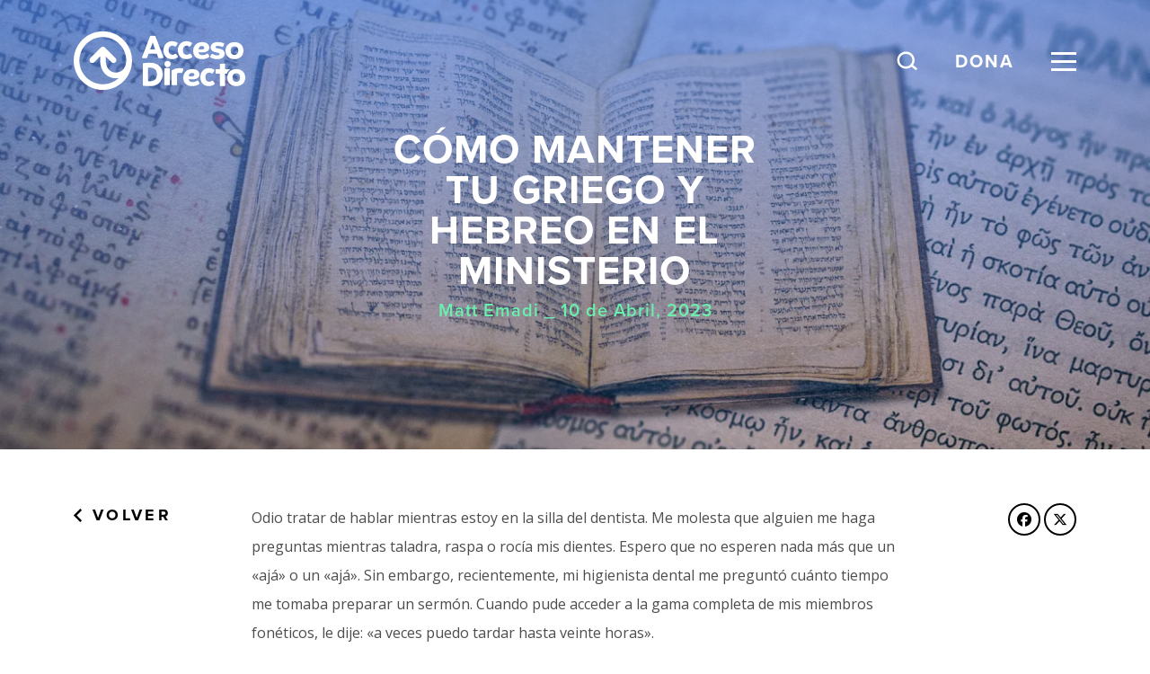

--- FILE ---
content_type: text/html; charset=UTF-8
request_url: https://accesodirecto.org/como-mantener-tu-griego-y-hebreo-en-el-ministerio/
body_size: 20529
content:
<!DOCTYPE html>
<html lang='en'>
<head>
<script src="https://kit.fontawesome.com/8ceee6a6c7.js" crossorigin="anonymous"></script>	
	
  <meta charset="utf-8">
  <meta http-equiv="Content-Type" content="text/html; charset=UTF-8" />
  <meta http-equiv="X-UA-Compatible" content="IE=edge">
  <meta id="viewport" name="viewport" content ="width=device-width, minimum-scale=1.0, maximum-scale=1.0, user-scalable=no" />
<link rel="stylesheet" href="https://use.typekit.net/pkm0fdq.css">
  <meta name='robots' content='index, follow, max-image-preview:large, max-snippet:-1, max-video-preview:-1' />
	<style>img:is([sizes="auto" i], [sizes^="auto," i]) { contain-intrinsic-size: 3000px 1500px }</style>
	<meta name="dlm-version" content="5.1.6">
<!-- Google Tag Manager for WordPress by gtm4wp.com -->
<script data-cfasync="false" data-pagespeed-no-defer>
	var gtm4wp_datalayer_name = "dataLayer";
	var dataLayer = dataLayer || [];
</script>
<!-- End Google Tag Manager for WordPress by gtm4wp.com --><script>window._wca = window._wca || [];</script>

	<!-- This site is optimized with the Yoast SEO plugin v26.7 - https://yoast.com/wordpress/plugins/seo/ -->
	<title>Cómo mantener tu griego y hebreo en el ministerio</title>
	<meta name="description" content="No dejemos atrás los idiomas después de dos o tres años de clases en el seminario. Por el bien de la iglesia y la pureza y defensa del Evangelio, aún tenemos la necesidad de seguir adelante." />
	<link rel="canonical" href="https://accesodirecto.org/como-mantener-tu-griego-y-hebreo-en-el-ministerio/" />
	<meta property="og:locale" content="es_ES" />
	<meta property="og:type" content="article" />
	<meta property="og:title" content="Cómo mantener tu griego y hebreo en el ministerio" />
	<meta property="og:description" content="Matt Emadi | Artículos | Acceso Directo" />
	<meta property="og:url" content="https://accesodirecto.org/como-mantener-tu-griego-y-hebreo-en-el-ministerio/" />
	<meta property="og:site_name" content="Acceso Directo" />
	<meta property="article:publisher" content="https://facebook.com/AccesoD" />
	<meta property="article:published_time" content="2023-04-10T12:00:24+00:00" />
	<meta property="article:modified_time" content="2023-04-13T13:13:07+00:00" />
	<meta property="og:image" content="https://accesodirecto.org/wp-content/uploads/2023/04/griegohebreo-facebook.png" />
	<meta property="og:image:width" content="1201" />
	<meta property="og:image:height" content="629" />
	<meta property="og:image:type" content="image/png" />
	<meta name="author" content="Acceso Directo" />
	<meta name="twitter:card" content="summary_large_image" />
	<meta name="twitter:title" content="Cómo mantener tu griego y hebreo en el ministerio" />
	<meta name="twitter:description" content="Matt Emadi | Artículos | Acceso Directo" />
	<meta name="twitter:image" content="https://i0.wp.com/accesodirecto.org/wp-content/uploads/2023/04/griegohebreo-facebook.png?fit=1201%2C629&ssl=1" />
	<meta name="twitter:creator" content="@AccesoD" />
	<meta name="twitter:site" content="@AccesoD" />
	<meta name="twitter:label1" content="Escrito por" />
	<meta name="twitter:data1" content="Acceso Directo" />
	<meta name="twitter:label2" content="Tiempo estimado de lectura" />
	<meta name="twitter:data2" content="8 minutos" />
	<script type="application/ld+json" class="yoast-schema-graph">{"@context":"https://schema.org","@graph":[{"@type":"Article","@id":"https://accesodirecto.org/como-mantener-tu-griego-y-hebreo-en-el-ministerio/#article","isPartOf":{"@id":"https://accesodirecto.org/como-mantener-tu-griego-y-hebreo-en-el-ministerio/"},"author":{"name":"Acceso Directo","@id":"https://accesodirecto.org/#/schema/person/fb99c609f2366c1552de3589aadf6d30"},"headline":"Cómo mantener tu griego y hebreo en el ministerio","datePublished":"2023-04-10T12:00:24+00:00","dateModified":"2023-04-13T13:13:07+00:00","mainEntityOfPage":{"@id":"https://accesodirecto.org/como-mantener-tu-griego-y-hebreo-en-el-ministerio/"},"wordCount":1515,"publisher":{"@id":"https://accesodirecto.org/#organization"},"image":{"@id":"https://accesodirecto.org/como-mantener-tu-griego-y-hebreo-en-el-ministerio/#primaryimage"},"thumbnailUrl":"https://i0.wp.com/accesodirecto.org/wp-content/uploads/2023/04/griegohebreo-web.jpg?fit=1920%2C1280&ssl=1","inLanguage":"es-CL"},{"@type":"WebPage","@id":"https://accesodirecto.org/como-mantener-tu-griego-y-hebreo-en-el-ministerio/","url":"https://accesodirecto.org/como-mantener-tu-griego-y-hebreo-en-el-ministerio/","name":"Cómo mantener tu griego y hebreo en el ministerio","isPartOf":{"@id":"https://accesodirecto.org/#website"},"primaryImageOfPage":{"@id":"https://accesodirecto.org/como-mantener-tu-griego-y-hebreo-en-el-ministerio/#primaryimage"},"image":{"@id":"https://accesodirecto.org/como-mantener-tu-griego-y-hebreo-en-el-ministerio/#primaryimage"},"thumbnailUrl":"https://i0.wp.com/accesodirecto.org/wp-content/uploads/2023/04/griegohebreo-web.jpg?fit=1920%2C1280&ssl=1","datePublished":"2023-04-10T12:00:24+00:00","dateModified":"2023-04-13T13:13:07+00:00","description":"No dejemos atrás los idiomas después de dos o tres años de clases en el seminario. Por el bien de la iglesia y la pureza y defensa del Evangelio, aún tenemos la necesidad de seguir adelante.","breadcrumb":{"@id":"https://accesodirecto.org/como-mantener-tu-griego-y-hebreo-en-el-ministerio/#breadcrumb"},"inLanguage":"es-CL","potentialAction":[{"@type":"ReadAction","target":["https://accesodirecto.org/como-mantener-tu-griego-y-hebreo-en-el-ministerio/"]}]},{"@type":"ImageObject","inLanguage":"es-CL","@id":"https://accesodirecto.org/como-mantener-tu-griego-y-hebreo-en-el-ministerio/#primaryimage","url":"https://i0.wp.com/accesodirecto.org/wp-content/uploads/2023/04/griegohebreo-web.jpg?fit=1920%2C1280&ssl=1","contentUrl":"https://i0.wp.com/accesodirecto.org/wp-content/uploads/2023/04/griegohebreo-web.jpg?fit=1920%2C1280&ssl=1","width":1920,"height":1280},{"@type":"BreadcrumbList","@id":"https://accesodirecto.org/como-mantener-tu-griego-y-hebreo-en-el-ministerio/#breadcrumb","itemListElement":[{"@type":"ListItem","position":1,"name":"Inicio","item":"https://accesodirecto.org/"},{"@type":"ListItem","position":2,"name":"Recursos","item":"https://accesodirecto.org/recursos/"},{"@type":"ListItem","position":3,"name":"Cómo mantener tu griego y hebreo en el ministerio"}]},{"@type":"WebSite","@id":"https://accesodirecto.org/#website","url":"https://accesodirecto.org/","name":"Acceso Directo","description":"Multipliquemos juntos el alcance del Evangelio","publisher":{"@id":"https://accesodirecto.org/#organization"},"potentialAction":[{"@type":"SearchAction","target":{"@type":"EntryPoint","urlTemplate":"https://accesodirecto.org/?s={search_term_string}"},"query-input":{"@type":"PropertyValueSpecification","valueRequired":true,"valueName":"search_term_string"}}],"inLanguage":"es-CL"},{"@type":"Organization","@id":"https://accesodirecto.org/#organization","name":"Acceso Directo","url":"https://accesodirecto.org/","logo":{"@type":"ImageObject","inLanguage":"es-CL","@id":"https://accesodirecto.org/#/schema/logo/image/","url":"https://i0.wp.com/accesodirecto.org/wp-content/uploads/2023/12/LOGO-AD-GRIS.png?fit=400%2C400&ssl=1","contentUrl":"https://i0.wp.com/accesodirecto.org/wp-content/uploads/2023/12/LOGO-AD-GRIS.png?fit=400%2C400&ssl=1","width":400,"height":400,"caption":"Acceso Directo"},"image":{"@id":"https://accesodirecto.org/#/schema/logo/image/"},"sameAs":["https://facebook.com/AccesoD","https://x.com/AccesoD","https://instagram.com/acceso.directo","https://youtube.com/accesodirecto"]},{"@type":"Person","@id":"https://accesodirecto.org/#/schema/person/fb99c609f2366c1552de3589aadf6d30","name":"Acceso Directo","image":{"@type":"ImageObject","inLanguage":"es-CL","@id":"https://accesodirecto.org/#/schema/person/image/","url":"https://secure.gravatar.com/avatar/c6c9d3a40430c8b934a93e3c4c32eee2c61f22325b4ba33380154c20e1cb7226?s=96&d=mm&r=g","contentUrl":"https://secure.gravatar.com/avatar/c6c9d3a40430c8b934a93e3c4c32eee2c61f22325b4ba33380154c20e1cb7226?s=96&d=mm&r=g","caption":"Acceso Directo"}}]}</script>
	<!-- / Yoast SEO plugin. -->


<link rel='dns-prefetch' href='//player.vimeo.com' />
<link rel='dns-prefetch' href='//stats.wp.com' />
<link rel='dns-prefetch' href='//www.google.com' />
<link rel='dns-prefetch' href='//cdnjs.cloudflare.com' />
<link rel='preconnect' href='//i0.wp.com' />
<script type="text/javascript">
/* <![CDATA[ */
window._wpemojiSettings = {"baseUrl":"https:\/\/s.w.org\/images\/core\/emoji\/16.0.1\/72x72\/","ext":".png","svgUrl":"https:\/\/s.w.org\/images\/core\/emoji\/16.0.1\/svg\/","svgExt":".svg","source":{"concatemoji":"https:\/\/accesodirecto.org\/wp-includes\/js\/wp-emoji-release.min.js?ver=6.8.3"}};
/*! This file is auto-generated */
!function(s,n){var o,i,e;function c(e){try{var t={supportTests:e,timestamp:(new Date).valueOf()};sessionStorage.setItem(o,JSON.stringify(t))}catch(e){}}function p(e,t,n){e.clearRect(0,0,e.canvas.width,e.canvas.height),e.fillText(t,0,0);var t=new Uint32Array(e.getImageData(0,0,e.canvas.width,e.canvas.height).data),a=(e.clearRect(0,0,e.canvas.width,e.canvas.height),e.fillText(n,0,0),new Uint32Array(e.getImageData(0,0,e.canvas.width,e.canvas.height).data));return t.every(function(e,t){return e===a[t]})}function u(e,t){e.clearRect(0,0,e.canvas.width,e.canvas.height),e.fillText(t,0,0);for(var n=e.getImageData(16,16,1,1),a=0;a<n.data.length;a++)if(0!==n.data[a])return!1;return!0}function f(e,t,n,a){switch(t){case"flag":return n(e,"\ud83c\udff3\ufe0f\u200d\u26a7\ufe0f","\ud83c\udff3\ufe0f\u200b\u26a7\ufe0f")?!1:!n(e,"\ud83c\udde8\ud83c\uddf6","\ud83c\udde8\u200b\ud83c\uddf6")&&!n(e,"\ud83c\udff4\udb40\udc67\udb40\udc62\udb40\udc65\udb40\udc6e\udb40\udc67\udb40\udc7f","\ud83c\udff4\u200b\udb40\udc67\u200b\udb40\udc62\u200b\udb40\udc65\u200b\udb40\udc6e\u200b\udb40\udc67\u200b\udb40\udc7f");case"emoji":return!a(e,"\ud83e\udedf")}return!1}function g(e,t,n,a){var r="undefined"!=typeof WorkerGlobalScope&&self instanceof WorkerGlobalScope?new OffscreenCanvas(300,150):s.createElement("canvas"),o=r.getContext("2d",{willReadFrequently:!0}),i=(o.textBaseline="top",o.font="600 32px Arial",{});return e.forEach(function(e){i[e]=t(o,e,n,a)}),i}function t(e){var t=s.createElement("script");t.src=e,t.defer=!0,s.head.appendChild(t)}"undefined"!=typeof Promise&&(o="wpEmojiSettingsSupports",i=["flag","emoji"],n.supports={everything:!0,everythingExceptFlag:!0},e=new Promise(function(e){s.addEventListener("DOMContentLoaded",e,{once:!0})}),new Promise(function(t){var n=function(){try{var e=JSON.parse(sessionStorage.getItem(o));if("object"==typeof e&&"number"==typeof e.timestamp&&(new Date).valueOf()<e.timestamp+604800&&"object"==typeof e.supportTests)return e.supportTests}catch(e){}return null}();if(!n){if("undefined"!=typeof Worker&&"undefined"!=typeof OffscreenCanvas&&"undefined"!=typeof URL&&URL.createObjectURL&&"undefined"!=typeof Blob)try{var e="postMessage("+g.toString()+"("+[JSON.stringify(i),f.toString(),p.toString(),u.toString()].join(",")+"));",a=new Blob([e],{type:"text/javascript"}),r=new Worker(URL.createObjectURL(a),{name:"wpTestEmojiSupports"});return void(r.onmessage=function(e){c(n=e.data),r.terminate(),t(n)})}catch(e){}c(n=g(i,f,p,u))}t(n)}).then(function(e){for(var t in e)n.supports[t]=e[t],n.supports.everything=n.supports.everything&&n.supports[t],"flag"!==t&&(n.supports.everythingExceptFlag=n.supports.everythingExceptFlag&&n.supports[t]);n.supports.everythingExceptFlag=n.supports.everythingExceptFlag&&!n.supports.flag,n.DOMReady=!1,n.readyCallback=function(){n.DOMReady=!0}}).then(function(){return e}).then(function(){var e;n.supports.everything||(n.readyCallback(),(e=n.source||{}).concatemoji?t(e.concatemoji):e.wpemoji&&e.twemoji&&(t(e.twemoji),t(e.wpemoji)))}))}((window,document),window._wpemojiSettings);
/* ]]> */
</script>
<style id='wp-emoji-styles-inline-css' type='text/css'>

	img.wp-smiley, img.emoji {
		display: inline !important;
		border: none !important;
		box-shadow: none !important;
		height: 1em !important;
		width: 1em !important;
		margin: 0 0.07em !important;
		vertical-align: -0.1em !important;
		background: none !important;
		padding: 0 !important;
	}
</style>
<link rel='stylesheet' id='wp-block-library-css' href='https://accesodirecto.org/wp-includes/css/dist/block-library/style.min.css?ver=6.8.3' type='text/css' media='all' />
<style id='classic-theme-styles-inline-css' type='text/css'>
/*! This file is auto-generated */
.wp-block-button__link{color:#fff;background-color:#32373c;border-radius:9999px;box-shadow:none;text-decoration:none;padding:calc(.667em + 2px) calc(1.333em + 2px);font-size:1.125em}.wp-block-file__button{background:#32373c;color:#fff;text-decoration:none}
</style>
<link rel='stylesheet' id='mediaelement-css' href='https://accesodirecto.org/wp-includes/js/mediaelement/mediaelementplayer-legacy.min.css?ver=4.2.17' type='text/css' media='all' />
<link rel='stylesheet' id='wp-mediaelement-css' href='https://accesodirecto.org/wp-includes/js/mediaelement/wp-mediaelement.min.css?ver=6.8.3' type='text/css' media='all' />
<style id='jetpack-sharing-buttons-style-inline-css' type='text/css'>
.jetpack-sharing-buttons__services-list{display:flex;flex-direction:row;flex-wrap:wrap;gap:0;list-style-type:none;margin:5px;padding:0}.jetpack-sharing-buttons__services-list.has-small-icon-size{font-size:12px}.jetpack-sharing-buttons__services-list.has-normal-icon-size{font-size:16px}.jetpack-sharing-buttons__services-list.has-large-icon-size{font-size:24px}.jetpack-sharing-buttons__services-list.has-huge-icon-size{font-size:36px}@media print{.jetpack-sharing-buttons__services-list{display:none!important}}.editor-styles-wrapper .wp-block-jetpack-sharing-buttons{gap:0;padding-inline-start:0}ul.jetpack-sharing-buttons__services-list.has-background{padding:1.25em 2.375em}
</style>
<style id='global-styles-inline-css' type='text/css'>
:root{--wp--preset--aspect-ratio--square: 1;--wp--preset--aspect-ratio--4-3: 4/3;--wp--preset--aspect-ratio--3-4: 3/4;--wp--preset--aspect-ratio--3-2: 3/2;--wp--preset--aspect-ratio--2-3: 2/3;--wp--preset--aspect-ratio--16-9: 16/9;--wp--preset--aspect-ratio--9-16: 9/16;--wp--preset--color--black: #000000;--wp--preset--color--cyan-bluish-gray: #abb8c3;--wp--preset--color--white: #ffffff;--wp--preset--color--pale-pink: #f78da7;--wp--preset--color--vivid-red: #cf2e2e;--wp--preset--color--luminous-vivid-orange: #ff6900;--wp--preset--color--luminous-vivid-amber: #fcb900;--wp--preset--color--light-green-cyan: #7bdcb5;--wp--preset--color--vivid-green-cyan: #00d084;--wp--preset--color--pale-cyan-blue: #8ed1fc;--wp--preset--color--vivid-cyan-blue: #0693e3;--wp--preset--color--vivid-purple: #9b51e0;--wp--preset--gradient--vivid-cyan-blue-to-vivid-purple: linear-gradient(135deg,rgba(6,147,227,1) 0%,rgb(155,81,224) 100%);--wp--preset--gradient--light-green-cyan-to-vivid-green-cyan: linear-gradient(135deg,rgb(122,220,180) 0%,rgb(0,208,130) 100%);--wp--preset--gradient--luminous-vivid-amber-to-luminous-vivid-orange: linear-gradient(135deg,rgba(252,185,0,1) 0%,rgba(255,105,0,1) 100%);--wp--preset--gradient--luminous-vivid-orange-to-vivid-red: linear-gradient(135deg,rgba(255,105,0,1) 0%,rgb(207,46,46) 100%);--wp--preset--gradient--very-light-gray-to-cyan-bluish-gray: linear-gradient(135deg,rgb(238,238,238) 0%,rgb(169,184,195) 100%);--wp--preset--gradient--cool-to-warm-spectrum: linear-gradient(135deg,rgb(74,234,220) 0%,rgb(151,120,209) 20%,rgb(207,42,186) 40%,rgb(238,44,130) 60%,rgb(251,105,98) 80%,rgb(254,248,76) 100%);--wp--preset--gradient--blush-light-purple: linear-gradient(135deg,rgb(255,206,236) 0%,rgb(152,150,240) 100%);--wp--preset--gradient--blush-bordeaux: linear-gradient(135deg,rgb(254,205,165) 0%,rgb(254,45,45) 50%,rgb(107,0,62) 100%);--wp--preset--gradient--luminous-dusk: linear-gradient(135deg,rgb(255,203,112) 0%,rgb(199,81,192) 50%,rgb(65,88,208) 100%);--wp--preset--gradient--pale-ocean: linear-gradient(135deg,rgb(255,245,203) 0%,rgb(182,227,212) 50%,rgb(51,167,181) 100%);--wp--preset--gradient--electric-grass: linear-gradient(135deg,rgb(202,248,128) 0%,rgb(113,206,126) 100%);--wp--preset--gradient--midnight: linear-gradient(135deg,rgb(2,3,129) 0%,rgb(40,116,252) 100%);--wp--preset--font-size--small: 13px;--wp--preset--font-size--medium: 20px;--wp--preset--font-size--large: 36px;--wp--preset--font-size--x-large: 42px;--wp--preset--spacing--20: 0.44rem;--wp--preset--spacing--30: 0.67rem;--wp--preset--spacing--40: 1rem;--wp--preset--spacing--50: 1.5rem;--wp--preset--spacing--60: 2.25rem;--wp--preset--spacing--70: 3.38rem;--wp--preset--spacing--80: 5.06rem;--wp--preset--shadow--natural: 6px 6px 9px rgba(0, 0, 0, 0.2);--wp--preset--shadow--deep: 12px 12px 50px rgba(0, 0, 0, 0.4);--wp--preset--shadow--sharp: 6px 6px 0px rgba(0, 0, 0, 0.2);--wp--preset--shadow--outlined: 6px 6px 0px -3px rgba(255, 255, 255, 1), 6px 6px rgba(0, 0, 0, 1);--wp--preset--shadow--crisp: 6px 6px 0px rgba(0, 0, 0, 1);}:where(.is-layout-flex){gap: 0.5em;}:where(.is-layout-grid){gap: 0.5em;}body .is-layout-flex{display: flex;}.is-layout-flex{flex-wrap: wrap;align-items: center;}.is-layout-flex > :is(*, div){margin: 0;}body .is-layout-grid{display: grid;}.is-layout-grid > :is(*, div){margin: 0;}:where(.wp-block-columns.is-layout-flex){gap: 2em;}:where(.wp-block-columns.is-layout-grid){gap: 2em;}:where(.wp-block-post-template.is-layout-flex){gap: 1.25em;}:where(.wp-block-post-template.is-layout-grid){gap: 1.25em;}.has-black-color{color: var(--wp--preset--color--black) !important;}.has-cyan-bluish-gray-color{color: var(--wp--preset--color--cyan-bluish-gray) !important;}.has-white-color{color: var(--wp--preset--color--white) !important;}.has-pale-pink-color{color: var(--wp--preset--color--pale-pink) !important;}.has-vivid-red-color{color: var(--wp--preset--color--vivid-red) !important;}.has-luminous-vivid-orange-color{color: var(--wp--preset--color--luminous-vivid-orange) !important;}.has-luminous-vivid-amber-color{color: var(--wp--preset--color--luminous-vivid-amber) !important;}.has-light-green-cyan-color{color: var(--wp--preset--color--light-green-cyan) !important;}.has-vivid-green-cyan-color{color: var(--wp--preset--color--vivid-green-cyan) !important;}.has-pale-cyan-blue-color{color: var(--wp--preset--color--pale-cyan-blue) !important;}.has-vivid-cyan-blue-color{color: var(--wp--preset--color--vivid-cyan-blue) !important;}.has-vivid-purple-color{color: var(--wp--preset--color--vivid-purple) !important;}.has-black-background-color{background-color: var(--wp--preset--color--black) !important;}.has-cyan-bluish-gray-background-color{background-color: var(--wp--preset--color--cyan-bluish-gray) !important;}.has-white-background-color{background-color: var(--wp--preset--color--white) !important;}.has-pale-pink-background-color{background-color: var(--wp--preset--color--pale-pink) !important;}.has-vivid-red-background-color{background-color: var(--wp--preset--color--vivid-red) !important;}.has-luminous-vivid-orange-background-color{background-color: var(--wp--preset--color--luminous-vivid-orange) !important;}.has-luminous-vivid-amber-background-color{background-color: var(--wp--preset--color--luminous-vivid-amber) !important;}.has-light-green-cyan-background-color{background-color: var(--wp--preset--color--light-green-cyan) !important;}.has-vivid-green-cyan-background-color{background-color: var(--wp--preset--color--vivid-green-cyan) !important;}.has-pale-cyan-blue-background-color{background-color: var(--wp--preset--color--pale-cyan-blue) !important;}.has-vivid-cyan-blue-background-color{background-color: var(--wp--preset--color--vivid-cyan-blue) !important;}.has-vivid-purple-background-color{background-color: var(--wp--preset--color--vivid-purple) !important;}.has-black-border-color{border-color: var(--wp--preset--color--black) !important;}.has-cyan-bluish-gray-border-color{border-color: var(--wp--preset--color--cyan-bluish-gray) !important;}.has-white-border-color{border-color: var(--wp--preset--color--white) !important;}.has-pale-pink-border-color{border-color: var(--wp--preset--color--pale-pink) !important;}.has-vivid-red-border-color{border-color: var(--wp--preset--color--vivid-red) !important;}.has-luminous-vivid-orange-border-color{border-color: var(--wp--preset--color--luminous-vivid-orange) !important;}.has-luminous-vivid-amber-border-color{border-color: var(--wp--preset--color--luminous-vivid-amber) !important;}.has-light-green-cyan-border-color{border-color: var(--wp--preset--color--light-green-cyan) !important;}.has-vivid-green-cyan-border-color{border-color: var(--wp--preset--color--vivid-green-cyan) !important;}.has-pale-cyan-blue-border-color{border-color: var(--wp--preset--color--pale-cyan-blue) !important;}.has-vivid-cyan-blue-border-color{border-color: var(--wp--preset--color--vivid-cyan-blue) !important;}.has-vivid-purple-border-color{border-color: var(--wp--preset--color--vivid-purple) !important;}.has-vivid-cyan-blue-to-vivid-purple-gradient-background{background: var(--wp--preset--gradient--vivid-cyan-blue-to-vivid-purple) !important;}.has-light-green-cyan-to-vivid-green-cyan-gradient-background{background: var(--wp--preset--gradient--light-green-cyan-to-vivid-green-cyan) !important;}.has-luminous-vivid-amber-to-luminous-vivid-orange-gradient-background{background: var(--wp--preset--gradient--luminous-vivid-amber-to-luminous-vivid-orange) !important;}.has-luminous-vivid-orange-to-vivid-red-gradient-background{background: var(--wp--preset--gradient--luminous-vivid-orange-to-vivid-red) !important;}.has-very-light-gray-to-cyan-bluish-gray-gradient-background{background: var(--wp--preset--gradient--very-light-gray-to-cyan-bluish-gray) !important;}.has-cool-to-warm-spectrum-gradient-background{background: var(--wp--preset--gradient--cool-to-warm-spectrum) !important;}.has-blush-light-purple-gradient-background{background: var(--wp--preset--gradient--blush-light-purple) !important;}.has-blush-bordeaux-gradient-background{background: var(--wp--preset--gradient--blush-bordeaux) !important;}.has-luminous-dusk-gradient-background{background: var(--wp--preset--gradient--luminous-dusk) !important;}.has-pale-ocean-gradient-background{background: var(--wp--preset--gradient--pale-ocean) !important;}.has-electric-grass-gradient-background{background: var(--wp--preset--gradient--electric-grass) !important;}.has-midnight-gradient-background{background: var(--wp--preset--gradient--midnight) !important;}.has-small-font-size{font-size: var(--wp--preset--font-size--small) !important;}.has-medium-font-size{font-size: var(--wp--preset--font-size--medium) !important;}.has-large-font-size{font-size: var(--wp--preset--font-size--large) !important;}.has-x-large-font-size{font-size: var(--wp--preset--font-size--x-large) !important;}
:where(.wp-block-post-template.is-layout-flex){gap: 1.25em;}:where(.wp-block-post-template.is-layout-grid){gap: 1.25em;}
:where(.wp-block-columns.is-layout-flex){gap: 2em;}:where(.wp-block-columns.is-layout-grid){gap: 2em;}
:root :where(.wp-block-pullquote){font-size: 1.5em;line-height: 1.6;}
</style>
<link rel='stylesheet' id='finalTilesGallery_stylesheet-css' href='https://accesodirecto.org/wp-content/cache/asset-cleanup/css/item/final-tiles-grid-gallery-lite__scripts__ftg-css-vdbd7250215f18c6dd9102f78022dfa9e92e9457b.css' type='text/css' media='all' />
<link rel='stylesheet' id='fontawesome_stylesheet-css' href='https://accesodirecto.org/wp-content/plugins/final-tiles-grid-gallery-lite/fonts/font-awesome/css/font-awesome.min.css?ver=6.8.3' type='text/css' media='all' />
<link rel='stylesheet' id='woocommerce-layout-css' href='https://accesodirecto.org/wp-content/plugins/woocommerce/assets/css/woocommerce-layout.css?ver=10.4.3' type='text/css' media='all' />
<style id='woocommerce-layout-inline-css' type='text/css'>

	.infinite-scroll .woocommerce-pagination {
		display: none;
	}
</style>
<link rel='stylesheet' id='woocommerce-smallscreen-css' href='https://accesodirecto.org/wp-content/plugins/woocommerce/assets/css/woocommerce-smallscreen.css?ver=10.4.3' type='text/css' media='only screen and (max-width: 768px)' />
<link rel='stylesheet' id='woocommerce-general-css' href='https://accesodirecto.org/wp-content/plugins/woocommerce/assets/css/woocommerce.css?ver=10.4.3' type='text/css' media='all' />
<style id='woocommerce-inline-inline-css' type='text/css'>
.woocommerce form .form-row .required { visibility: visible; }
</style>
<link rel='stylesheet' id='rkt-swiper-css-css' href='https://accesodirecto.org/wp-content/themes/rr-accesodirecto/js/modules/swiper/css/swiper.min.css?ver=6.8.3' type='text/css' media='all' />
<link rel='stylesheet' id='rkt-magnific-popup-css-css' href='https://accesodirecto.org/wp-content/cache/asset-cleanup/css/item/rr-accesodirecto__js__modules__magnific-popup__magnific-popup-css-v0b2cb4dd8d9ee093d6d33dda34122e54a5e71356.css' type='text/css' media='all' />
<link rel='stylesheet' id='rkt-simplebar-css-css' href='https://accesodirecto.org/wp-content/cache/asset-cleanup/css/item/rr-accesodirecto__js__modules__simplebar__simplebar-css-v0e354c8832ba23d577a83629a2d8962e3458ff55.css' type='text/css' media='all' />
<link rel='stylesheet' id='rkt-select2-css-css' href='https://cdnjs.cloudflare.com/ajax/libs/select2/4.0.6-rc.0/css/select2.min.css?ver=6.8.3' type='text/css' media='all' />
<link rel='stylesheet' id='rkt-css-css' href='https://accesodirecto.org/wp-content/cache/asset-cleanup/css/item/rr-accesodirecto__css__style-css-vf01c9e1160b56844bd259fb7aab1b22275244204.css' type='text/css' media='all' />
<link rel='stylesheet' id='main-style-css' href='https://accesodirecto.org/wp-content/cache/asset-cleanup/css/item/rr-accesodirecto__css__style-css-vf01c9e1160b56844bd259fb7aab1b22275244204.css' type='text/css' media='all' />
<link rel='stylesheet' id='areoi-bootstrap-css' href='https://accesodirecto.org/wp-content/plugins/all-bootstrap-blocks/assets/css/bootstrap.min.css?ver=1761136110' type='text/css' media='all' />
<link rel='stylesheet' id='areoi-bootstrap-icons-css' href='https://accesodirecto.org/wp-content/plugins/all-bootstrap-blocks/src/bootstrap-icons-1.11.3/bootstrap-icons.min.css?ver=1761136093' type='text/css' media='all' />
<link rel='stylesheet' id='areoi-style-index-css' href='https://accesodirecto.org/wp-content/cache/asset-cleanup/css/item/all-bootstrap-blocks__build__style-index-css-veb814f794a9af5c0f11b54d0296e274aa6ce3ff6.css' type='text/css' media='all' />
<link rel='stylesheet' id='searchwp-live-search-css' href='https://accesodirecto.org/wp-content/plugins/searchwp-live-ajax-search/assets/styles/style.min.css?ver=1.8.7' type='text/css' media='all' />
<style id='searchwp-live-search-inline-css' type='text/css'>
.searchwp-live-search-result .searchwp-live-search-result--title a {
  font-size: 16px;
}
.searchwp-live-search-result .searchwp-live-search-result--price {
  font-size: 14px;
}
.searchwp-live-search-result .searchwp-live-search-result--add-to-cart .button {
  font-size: 14px;
}

</style>
<link rel='stylesheet' id='searchwp-forms-css' href='https://accesodirecto.org/wp-content/plugins/searchwp/assets/css/frontend/search-forms.min.css?ver=4.5.6' type='text/css' media='all' />
<script type="text/javascript" src="https://accesodirecto.org/wp-includes/js/jquery/jquery.min.js?ver=3.7.1" id="jquery-core-js"></script>
<script type="text/javascript" src="https://accesodirecto.org/wp-includes/js/jquery/jquery-migrate.min.js?ver=3.4.1" id="jquery-migrate-js"></script>
<script type="text/javascript" src="https://accesodirecto.org/wp-content/plugins/woocommerce/assets/js/jquery-blockui/jquery.blockUI.min.js?ver=2.7.0-wc.10.4.3" id="wc-jquery-blockui-js" defer="defer" data-wp-strategy="defer"></script>
<script type="text/javascript" id="wc-add-to-cart-js-extra">
/* <![CDATA[ */
var wc_add_to_cart_params = {"ajax_url":"\/wp-admin\/admin-ajax.php","wc_ajax_url":"\/?wc-ajax=%%endpoint%%","i18n_view_cart":"Ver carrito","cart_url":"https:\/\/accesodirecto.org\/carrito\/","is_cart":"","cart_redirect_after_add":"no"};
/* ]]> */
</script>
<script type="text/javascript" src="https://accesodirecto.org/wp-content/plugins/woocommerce/assets/js/frontend/add-to-cart.min.js?ver=10.4.3" id="wc-add-to-cart-js" defer="defer" data-wp-strategy="defer"></script>
<script type="text/javascript" src="https://accesodirecto.org/wp-content/plugins/woocommerce/assets/js/js-cookie/js.cookie.min.js?ver=2.1.4-wc.10.4.3" id="wc-js-cookie-js" defer="defer" data-wp-strategy="defer"></script>
<script type="text/javascript" id="woocommerce-js-extra">
/* <![CDATA[ */
var woocommerce_params = {"ajax_url":"\/wp-admin\/admin-ajax.php","wc_ajax_url":"\/?wc-ajax=%%endpoint%%","i18n_password_show":"Show password","i18n_password_hide":"Hide password"};
/* ]]> */
</script>
<script type="text/javascript" src="https://accesodirecto.org/wp-content/plugins/woocommerce/assets/js/frontend/woocommerce.min.js?ver=10.4.3" id="woocommerce-js" defer="defer" data-wp-strategy="defer"></script>
<script type="text/javascript" src="https://stats.wp.com/s-202604.js" id="woocommerce-analytics-js" defer="defer" data-wp-strategy="defer"></script>
<link rel="https://api.w.org/" href="https://accesodirecto.org/wp-json/" /><link rel="alternate" title="JSON" type="application/json" href="https://accesodirecto.org/wp-json/wp/v2/posts/14297" /><link rel="EditURI" type="application/rsd+xml" title="RSD" href="https://accesodirecto.org/xmlrpc.php?rsd" />
<link rel='shortlink' href='https://accesodirecto.org/?p=14297' />
<link rel="alternate" title="oEmbed (JSON)" type="application/json+oembed" href="https://accesodirecto.org/wp-json/oembed/1.0/embed?url=https%3A%2F%2Faccesodirecto.org%2Fcomo-mantener-tu-griego-y-hebreo-en-el-ministerio%2F" />
<link rel="alternate" title="oEmbed (XML)" type="text/xml+oembed" href="https://accesodirecto.org/wp-json/oembed/1.0/embed?url=https%3A%2F%2Faccesodirecto.org%2Fcomo-mantener-tu-griego-y-hebreo-en-el-ministerio%2F&#038;format=xml" />

		<!-- GA Google Analytics @ https://m0n.co/ga -->
		<script async src="https://www.googletagmanager.com/gtag/js?id=UA-180195062-1"></script>
		<script>
			window.dataLayer = window.dataLayer || [];
			function gtag(){dataLayer.push(arguments);}
			gtag('js', new Date());
			gtag('config', 'UA-180195062-1');
		</script>

		<style>img#wpstats{display:none}</style>
		
<!-- Google Tag Manager for WordPress by gtm4wp.com -->
<!-- GTM Container placement set to off -->
<script data-cfasync="false" data-pagespeed-no-defer type="text/javascript">
</script>
<script data-cfasync="false" data-pagespeed-no-defer type="text/javascript">
	console.warn && console.warn("[GTM4WP] Google Tag Manager container code placement set to OFF !!!");
	console.warn && console.warn("[GTM4WP] Data layer codes are active but GTM container must be loaded using custom coding !!!");
</script>
<!-- End Google Tag Manager for WordPress by gtm4wp.com --><!-- Google site verification - Google for WooCommerce -->
<meta name="google-site-verification" content="juJGRi1_AIK0htWqDfuFOv5GBejNQU1WO_GtnpPGyzA" />

<!-- Favicons -->
<link rel="apple-touch-icon" sizes="180x180" href="/apple-touch-icon.png">
<link rel="icon" type="image/png" sizes="32x32" href="/favicon-32x32.png">
<link rel="icon" type="image/png" sizes="16x16" href="/favicon-16x16.png">
<link rel="manifest" href="/site.webmanifest">
<link rel="mask-icon" href="/safari-pinned-tab.svg" color="#ff4081">
<meta name="msapplication-TileColor" content="#ff0000">
<meta name="theme-color" content="#ffffff">	<noscript><style>.woocommerce-product-gallery{ opacity: 1 !important; }</style></noscript>
	<meta name="redi-version" content="1.2.7" />
		<!-- Global site tag (gtag.js) - Google Ads: AW-16996250044 - Google for WooCommerce -->
		<script async src="https://www.googletagmanager.com/gtag/js?id=AW-16996250044"></script>
		<script>
			window.dataLayer = window.dataLayer || [];
			function gtag() { dataLayer.push(arguments); }
			gtag( 'consent', 'default', {
				analytics_storage: 'denied',
				ad_storage: 'denied',
				ad_user_data: 'denied',
				ad_personalization: 'denied',
				region: ['AT', 'BE', 'BG', 'HR', 'CY', 'CZ', 'DK', 'EE', 'FI', 'FR', 'DE', 'GR', 'HU', 'IS', 'IE', 'IT', 'LV', 'LI', 'LT', 'LU', 'MT', 'NL', 'NO', 'PL', 'PT', 'RO', 'SK', 'SI', 'ES', 'SE', 'GB', 'CH'],
				wait_for_update: 500,
			} );
			gtag('js', new Date());
			gtag('set', 'developer_id.dOGY3NW', true);
			gtag("config", "AW-16996250044", { "groups": "GLA", "send_page_view": false });		</script>

		 
<meta name="google-site-verification" content="juJGRi1_AIK0htWqDfuFOv5GBejNQU1WO_GtnpPGyzA" />
</head>
<body class="wp-singular post-template-default single single-post postid-14297 single-format-standard wp-theme-rr-accesodirecto theme-rr-accesodirecto woocommerce-no-js">
  
  
  <header class="site-header " id="site-header">
    <div class='container'>
        <div class='flex'>
            <h1 id='site-nav-logo' class='site-nav-logo'><a href='https://accesodirecto.org/'></a></h1>
            <div class='trigger-search site-search-trigger'>Buscar</div>
           <h2><a href="https://accesodirecto.org/dona">Dona</a></h2>
            
            <!-- Botón del carrito 
         <div class="custom-cart-button">
    <a href="https://accesodirecto.org/carrito/" class="cart-link">
        <img src="https://accesodirecto.org/wp-content/uploads/2025/02/carrito-ad.png" alt="Carrito" class="cart-icon">
            </a>
</div> -->

            <div class="trigger-mobile-nav site-nav-trigger">
                <span class='icon'>
                    <span class='bar'></span>
                    <span class='bar'></span>
                    <span class='bar'></span>
                </span>
            </div>
        </div><!-- /.flex -->
    </div><!-- /.container -->
</header><!-- /.site-header -->

  <header class="site-header site-header-fixed" id="site-header-fixed">
    <div class='site-header-background'></div>
    <div class='container'>
      <div class='flex'>
        <h1 id='site-nav-logo' class='site-nav-logo'><a href='https://accesodirecto.org'></a></h1>
        <div class='trigger-search site-search-trigger'>Buscar</div>
		<!--   <h2><a href="https://accesodirecto.org/dona">Dona</a></h2>-->
		<!--            <div class="custom-cart-button">
    <a href="https://accesodirecto.org/carrito/" class="cart-link">
        <img src="https://accesodirecto.org/wp-content/uploads/2025/02/carrito-ad.png" alt="Carrito" class="cart-icon">
            </a> 
</div>-->
        <div class="trigger-mobile-nav site-nav-trigger">
          <span class='icon'>
            <span class='bar'></span>
            <span class='bar'></span>
            <span class='bar'></span>
          </span>
        </div>
      </div><!-- /.flex -->
    </div><!-- /.container -->
  </header><!-- /.site-header -->

  <div id='panel-search' class='panel-search'>
    <div class='close-search'>Close</div>
    <form class='search-form' action='https://accesodirecto.org' method='get'>
      <input type='search' placeholder='buscar' name='s' id='s' />
      <input type='submit' value="buscar" />
    </form>
  </div><!-- /#panel-search.panel-search -->

  <div id="panel-overlay" class="panel-overlay"></div>

  <div class="panel-mobile-nav" id="panel-mobile-nav">

    <div class='flex' id='nav-scroll'>
      <div class='nav-top'>

        <div id="nav-close" class="nav-close">Close</div>

        <a href='https://accesodirecto.org' class='nav-logo'></a>

      </div><!-- /.nav-top -->

      <div class='nav-middle'>
        <div class='nav-links'>
          <ul>
            <li id="menu-item-6276" class="menu-item menu-item-type-post_type menu-item-object-page menu-item-home menu-item-6276"><a href="https://accesodirecto.org/">Inicio</a></li>
<li id="menu-item-6291" class="menu-item menu-item-type-taxonomy menu-item-object-content_type menu-item-6291"><a href="https://accesodirecto.org/content-type/articulos/">Artículos</a></li>
<li id="menu-item-6287" class="menu-item menu-item-type-taxonomy menu-item-object-content_type menu-item-6287"><a href="https://accesodirecto.org/content-type/estudios-biblicos/">Estudios bíblicos</a></li>
<li id="menu-item-6281" class="menu-item menu-item-type-post_type menu-item-object-page current_page_parent menu-item-has-children menu-item-6281"><a href="https://accesodirecto.org/recursos/">Recursos</a>
<ul class="sub-menu">
	<li id="menu-item-6282" class="menu-item menu-item-type-taxonomy menu-item-object-content_type menu-item-6282"><a href="https://accesodirecto.org/content-type/mujeres/">Mujeres</a></li>
	<li id="menu-item-6283" class="menu-item menu-item-type-taxonomy menu-item-object-content_type menu-item-6283"><a href="https://accesodirecto.org/content-type/resenas/">Reseñas</a></li>
	<li id="menu-item-14181" class="menu-item menu-item-type-taxonomy menu-item-object-content_type menu-item-14181"><a href="https://accesodirecto.org/content-type/ministerio-pastoral/">Ministerio pastoral</a></li>
	<li id="menu-item-6288" class="menu-item menu-item-type-taxonomy menu-item-object-content_type menu-item-6288"><a href="https://accesodirecto.org/content-type/ninos/">Niños</a></li>
	<li id="menu-item-6286" class="menu-item menu-item-type-taxonomy menu-item-object-content_type menu-item-6286"><a href="https://accesodirecto.org/content-type/devocionales/">Devocionales</a></li>
	<li id="menu-item-10032" class="menu-item menu-item-type-taxonomy menu-item-object-content_type menu-item-10032"><a href="https://accesodirecto.org/content-type/covid-19/">Especial Covid-19</a></li>
	<li id="menu-item-6420" class="menu-item menu-item-type-taxonomy menu-item-object-content_type menu-item-6420"><a href="https://accesodirecto.org/content-type/teologia-biblica/">Teología Bíblica</a></li>
	<li id="menu-item-12309" class="menu-item menu-item-type-taxonomy menu-item-object-content_type menu-item-12309"><a href="https://accesodirecto.org/content-type/diagramas-biblicos/">Diagramas bíblicos</a></li>
	<li id="menu-item-12312" class="menu-item menu-item-type-taxonomy menu-item-object-content_type menu-item-12312"><a href="https://accesodirecto.org/content-type/descargables/">Descargables</a></li>
	<li id="menu-item-6273" class="menu-item menu-item-type-post_type menu-item-object-page current_page_parent menu-item-6273"><a href="https://accesodirecto.org/recursos/">Todos</a></li>
</ul>
</li>
<li id="menu-item-9140" class="menu-item menu-item-type-taxonomy menu-item-object-content_type menu-item-9140"><a href="https://accesodirecto.org/content-type/series/">Series</a></li>
<li id="menu-item-6285" class="menu-item menu-item-type-taxonomy menu-item-object-content_type menu-item-has-children menu-item-6285"><a href="https://accesodirecto.org/content-type/videos/">Videos</a>
<ul class="sub-menu">
	<li id="menu-item-6506" class="menu-item menu-item-type-taxonomy menu-item-object-content_type menu-item-6506"><a href="https://accesodirecto.org/content-type/conferencias/">Conferencias</a></li>
	<li id="menu-item-9602" class="menu-item menu-item-type-taxonomy menu-item-object-content_type menu-item-9602"><a href="https://accesodirecto.org/content-type/videos/">Todo</a></li>
</ul>
</li>
<li id="menu-item-6274" class="menu-item menu-item-type-post_type menu-item-object-page menu-item-6274"><a href="https://accesodirecto.org/eventos/">Eventos</a></li>
<li id="menu-item-6275" class="menu-item menu-item-type-post_type menu-item-object-page menu-item-6275"><a href="https://accesodirecto.org/nosotros/">Nosotros</a></li>
<li id="menu-item-10265" class="menu-item menu-item-type-post_type menu-item-object-page menu-item-10265"><a href="https://accesodirecto.org/sample-page/contacto/">Contacto</a></li>
          </ul>
        </div><!-- /.nav-links -->
      </div><!-- /.nav-middle -->

      <div class='nav-bottom'>

        <div class='nav-social'>
          <a href='https://facebook.com/AccesoD'><i class='fa-brands fa-facebook-f'></i></a><a href='https://twitter.com/AccesoD'><i class='fa-brands fa-x-twitter'></i></a><a href='https://instagram.com/acceso.directo'><i class='fab fa-instagram'></i></a><a href='https://www.youtube.com/accesodirecto'><i class='fa-brands fa-youtube'></i></a>        </div><!-- /.nav-social -->

      </div><!-- /.nav-bottom -->
    </div><!-- /.flex -->

  </div><!-- /.panel-nav -->

  <div id="panel-content" class="panel-content">
    <main id="swup"><div class='page-single-post '>
    
  <section class='header' id='header-parallax'>
        

          <div class='header-fade'></div>
                <div class='header-image object-fit'>
            <img 
            data-src="https://i0.wp.com/accesodirecto.org/wp-content/uploads/2023/04/griegohebreo-web.jpg?fit=1400%2C933&ssl=1"
            data-srcset="https://i0.wp.com/accesodirecto.org/wp-content/uploads/2023/04/griegohebreo-web.jpg?w=1920&ssl=1 1920w, https://i0.wp.com/accesodirecto.org/wp-content/uploads/2023/04/griegohebreo-web.jpg?resize=300%2C200&ssl=1 300w, https://i0.wp.com/accesodirecto.org/wp-content/uploads/2023/04/griegohebreo-web.jpg?resize=1024%2C683&ssl=1 1024w, https://i0.wp.com/accesodirecto.org/wp-content/uploads/2023/04/griegohebreo-web.jpg?resize=768%2C512&ssl=1 768w, https://i0.wp.com/accesodirecto.org/wp-content/uploads/2023/04/griegohebreo-web.jpg?resize=1536%2C1024&ssl=1 1536w, https://i0.wp.com/accesodirecto.org/wp-content/uploads/2023/04/griegohebreo-web.jpg?resize=600%2C400&ssl=1 600w, https://i0.wp.com/accesodirecto.org/wp-content/uploads/2023/04/griegohebreo-web.jpg?resize=1400%2C933&ssl=1 1400w, https://i0.wp.com/accesodirecto.org/wp-content/uploads/2023/04/griegohebreo-web.jpg?resize=1320%2C880&ssl=1 1320w"
            sizes="auto"
            alt=""
            class="lazyload">
          </div>
          

      <div class='header-content'>
		  
		  
 
  
  		  
		  
        <h2 class='header-title'>Cómo mantener tu griego y hebreo en el ministerio</h2> 
                    <div class='post-contributors'>
              <span class='post-contributor'>Matt Emadi _ 10 de Abril, 2023</span>            </div><!-- /.post-contributors -->
                </div><!-- /.header-content -->

      </section><!-- /.header -->

  <section class='post-content'>
    <div class='container'>
      <div class='post-back'><div class='back-btn'>volver</div></div>
      <div class='post-social'>
                <a target="_blank" href="https://www.facebook.com/sharer/sharer.php?u=https://accesodirecto.org/como-mantener-tu-griego-y-hebreo-en-el-ministerio/"><i class="fa-brands fa-facebook-f"></i></a>
        <a target="_blank" href="https://twitter.com/intent/tweet?url=https://accesodirecto.org/como-mantener-tu-griego-y-hebreo-en-el-ministerio/&amp;text=Odio+tratar+de+hablar+mientras+estoy+en+la+silla+del+dentista.+Me+molesta+que+alguien+me+haga+preguntas+mientras+taladra%2C+raspa+o+roc%C3%ADa+mis+dientes.+Espero+que+no+esperen+nada+m%C3%A1s+que+un+%C2%ABaj%C3%A1%C2%BB+o+un+%C2%ABaj%C3%A1%C2%BB.+Sin+embargo%2C+recientemente%2C+mi+higienista+dental+me+pregunt%C3%B3+cu%C3%A1nto+tiem..."><i class="fa-brands fa-x-twitter"></i></a>
      </div>

      <div class='post-body'>
        
        
        <div class='post-text content'>

          
          
          <p><span style="font-weight: 400;">Odio tratar de hablar mientras estoy en la silla del dentista. Me molesta que alguien me haga preguntas mientras taladra, raspa o rocía mis dientes. Espero que no esperen nada más que un «ajá» o un «ajá». Sin embargo, recientemente, mi higienista dental me preguntó cuánto tiempo me tomaba preparar un sermón. Cuando pude acceder a la gama completa de mis miembros fonéticos, le dije: «a veces puedo tardar hasta veinte horas».</span></p>
<p><span style="font-weight: 400;">«¡Veinte horas! ¡Veinte horas!» ella gritó. Corrió por la oficina diciéndoles a sus compañeros con sorpresa: «¿sabían que a veces le toma veinte horas preparar un solo mensaje?». Yo no esperaba tal respuesta.</span></p>
<p><span style="font-weight: 400;">¿Pero por qué le fascinaba la duración de la preparación de mi sermón y por qué pensó que a alguien más le importaría? Porque la higienista dental y sus colegas son mormones. En la iglesia de los SUD [Santos de los Últimos Días], los obispos locales son voluntarios. No dan sermones cada semana. A menudo, hacen arreglos para que uno de los miembros comparta un testimonio anecdótico durante su reunión. Casi no se necesita preparación. Entonces, traté de explicarle por qué me tomó tanto tiempo. Le dije que mi trabajo es predicar la Biblia. Cada semana traduzco un texto antiguo hebreo o griego. Trabajo duro para entender el significado del texto en su contexto histórico usando los idiomas originales. Luego, trato de preparar un mensaje que sea fiel al significado que el autor quiso dar al texto mientras realizo las aplicaciones apropiadas. La preparación del sermón es, simple y llanamente, un trabajo duro.</span></p>
<p><span style="font-weight: 400;">Con esa introducción, podrías pensar que este artículo trata sobre el tema de la preparación de sermones. En cierto modo lo es, pero mi tarea es escribir sobre cómo mantener tu griego y hebreo en el ministerio. Antes de hacer explícitamente la conexión obvia entre la preparación del sermón y el mantenimiento de tus habilidades en los idiomas originales, permítame una aclaración desde el principio. ¡El título de este artículo asume que tienes conocimiento del griego y del hebreo que tienes que conservar! En otras palabras, les escribo a aquellos pastores que recibieron capacitación formal en los idiomas bíblicos. No todos los pastores son tan afortunados, y debemos agradecer a Dios por la abundancia de herramientas exegéticas a nuestra disposición para estudiar nuestras Biblias en nuestro idioma. Y para aquellos que deseen estudiar los idiomas bíblicos, nunca en la historia de la iglesia ha sido más accesible la oportunidad de tomar cursos de griego y hebreo.</span></p>
<p><span style="font-weight: 400;">Sin embargo, para aquellos que han pasado horas en el seminario analizando verbos en hebreo y diagramando oraciones en griego, tengo dos argumentos principales: primero, creo que lo más importante que pueden hacer para mantener vivas sus habilidades en griego y hebreo en el ministerio es realizar la ardua y laboriosa tarea de preparar sermones a partir del texto griego y hebreo de la Escritura. En segundo lugar, el desafío más grande para mantener vivo el griego y el hebreo en el ministerio es la convicción sostenida de que es importante.</span></p>
<h4>Griego y hebreo para la predicación</h4>
<p><span style="font-weight: 400;">Me pregunto si algunos pastores evangélicos han llegado a creer que el prolongado esfuerzo que consume tiempo en los idiomas originales durante la preparación del sermón es cosa del pasado. Después de todo, esta es la era de la información. ¿No es la preparación de un sermón tan simple como ordenar un bosquejo prefabricado, escuchar lo que algunos pastores famosos ya han predicado sobre un texto, incursionar en algunos comentarios y luego tomar lo mejor que cada uno tiene para ofrecer? No. No, no lo es.</span></p>
<p><span style="font-weight: 400;">El apóstol Pablo le dijo a Timoteo: «Procura con diligencia presentarte a Dios aprobado, como obrero que no tiene de qué avergonzarse, que maneja con precisión la palabra de verdad» (2Ti 2:15). La antigua versión King James lo expresó de esta manera: «Estudia para mostrarte aprobado a Dios». Dejaré que tú decidas cuál es la traducción más fuerte con base en tu estudio del texto griego. El punto es que los pastores deben ser poderosos en la Escritura. Se nos ha dado el encargo de predicar la Palabra (2Ti 4:1-2), lo que significa que debemos dedicar una cantidad sustancial de tiempo cada semana para preparar sermones.</span></p>
<p><span style="font-weight: 400;">¿Qué mejor manera de mantener vivo tu griego y hebreo que preparar tus sermones del Antiguo Testamento de la Biblia hebrea y tus sermones del Nuevo Testamento del Nuevo Testamento griego? Tal ritmo semanal de estudio sin duda mantendrá fresco tu griego y hebreo.</span></p>
<p><span style="font-weight: 400;">Todo en estos días se trata de productividad y velocidad. Tal vez alguien necesite decirles a los pastores: «está bien reducir la velocidad. Repasar palabras y frases. Pasa un tiempo sin prisas estudiando tu pasaje en el idioma original». No estás descuidando tu responsabilidad cuando trabajas arduamente para preparar sermones significativos y excelentes a partir de los idiomas originales. Incluso puedes encontrar que tu confianza en el púlpito se dispara cuando tu sermón es el fruto de tu propia exégesis rigurosa. Reflexionando sobre la importancia de detenerse pacientemente en los textos, John Piper escribió: «rastrillar es fácil, pero todo lo que obtienes son hojas; cavar es difícil, pero es posible que encuentres diamantes».</span></p>
<h4>¿Realmente importa?</h4>
<p><span style="font-weight: 400;">Permítanme ser el primero en decir que mantener tu griego y hebreo en el ministerio no es fácil. Tratar de mantenerse al día en los idiomas bíblicos requiere mucho tiempo, es tedioso y desalentador. Las presiones del ministerio pastoral son monumentales a veces. Y cualquier pastor nuevo y recién salido del seminario descubrirá rápidamente que a los miembros de su iglesia realmente no les importan los puntos más finos del aspecto verbal del griego del NT. De hecho, probablemente ni siquiera les importe que puedas leer griego y hebreo, ni un poquito.</span></p>
<p><span style="font-weight: 400;">Entonces, ¿qué nos motivará a seguir esforzándonos cuando tantas responsabilidades compiten por nuestro tiempo? Creo que necesitamos una firme convicción de que nuestro llamado principal es el ministerio de la Palabra. Los pastores no son expositores de TED; no somos psicólogos pop, oradores motivacionales, gerentes organizacionales o trabajadores sociales piadosos. Somos teólogos, intérpretes, exégetas, expositores y heraldos de un texto divinamente inspirado.</span></p>
<p><span style="font-weight: 400;">Si has aprendido griego y hebreo, sigue usándolo porque el estudio detallado de la Palabra de Dios es importante. Los pastores deben entregarse al estudio personal y forjar sermones elaborados por su propia exégesis, meditación y reflexión. Pasar tiempo en el texto griego y hebreo te ayudará en tu tarea interpretativa, ampliará tus descubrimientos exegéticos y fomentará el compromiso crítico con los comentarios. Tú y tu gente saldrán beneficiados.</span></p>
<h4>«Aún tenemos que seguir adelante»</h4>
<p><span style="font-weight: 400;">Quizás algunos no estén tan convencidos. ¿Son los idiomas originales realmente tan importantes? Quizás deberíamos buscar respuestas en otro tiempo de la historia de la iglesia. Durante la Reforma, Dios suscitó pastores eruditos que se apropiaron del grito del renacimiento para su propio trabajo: ¡</span><i><span style="font-weight: 400;">Ad Fontes</span></i><span style="font-weight: 400;">! (¡A las fuentes!). Martín Lutero tenía en tan alta estima la importancia de estudiar los idiomas bíblicos que creía que «a menos que los idiomas permanezcan, el Evangelio finalmente perecerá». Los idiomas, dijo Lutero, «son la vaina en la que está contenida esta espada del Espíritu; ellos son el cofre en el que se encierra esta joya; ellos son el recipiente en el cual se sostiene este vino». Sin los idiomas, Lutero creía que la Reforma nunca habría sucedido. Él mismo habría permanecido como un «monje encadenado», mientras que el Papa y su imperio no bíblico habrían «permanecido inquebrantables».</span></p>
<p><span style="font-weight: 400;">Juan Calvino, que predicaba sus sermones directamente del texto griego y hebreo, consideraba indispensable para los pastores el conocimiento de las lenguas bíblicas. Él creía que los pastores son teólogos y eruditos que nunca van más allá del estudio serio de la Palabra de Dios:</span></p>
<p><span style="font-weight: 400;">Dios no quiere que nos capacitemos en el Evangelio durante dos o tres años solamente, sino que quiere que lo sigamos haciendo hasta el final, de modo que si vivimos cien años o más en este mundo, debemos seguir siendo eruditos y saber que aún no nos hemos acercado a nuestra perfección, sino que aún tenemos la necesidad de seguir adelante.</span></p>
<p><span style="font-weight: 400;">No dejemos atrás los idiomas después de dos o tres años de clases en el seminario. Por el bien de la iglesia y la pureza y defensa del Evangelio, aún tenemos la necesidad de seguir adelante.</span></p>
<h6><strong>Este <a href="https://www.9marks.org/article/on-keeping-your-greek-and-hebrew-in-ministry/">artículo</a> fue publicado originalmente en inglés y traducido con el permiso de <a href="https://www.9marks.org/">9Marks</a>.</strong></h6>
			 
        </div><!-- /.post-text -->

                  <div class='post-contributors'> 
            
              <div class='post-contributor' style=''>
              <span class='bc-image object-fit'><img src='https://i0.wp.com/accesodirecto.org/wp-content/uploads/2023/04/Matt-Emadi.jpg?resize=150%2C150&ssl=1' alt='Photo of Matt Emadi' /></span>              <div class='bc-details'>
                <span class='bc-name '>Matt Emadi</span>
                <span class='bc-title'></span>
              </div><!-- /.bc-details -->
                              <a href='#contributor-14298-14297' class='mfp-bio-link'></a>
                <div id='contributor-14298-14297' class='contributor-popup mfp-hide'>
                  <div class='cp-header'>
                    <span class='cp-image object-fit'><img src='https://i0.wp.com/accesodirecto.org/wp-content/uploads/2023/04/Matt-Emadi.jpg?resize=150%2C150&ssl=1' alt='Photo of Matt Emadi' /></span>                    <h3 class='cp-title'>Matt Emadi</h3>
                                        <div class='cp-social'>
                                          </div>
                  </div><!-- /.cp-header -->
                  <div class='cp-bio'><b>Matt Emadi</b><span style="font-weight: 400;"> es el pastor de Crossroads Church en Sandy, Utah.</span></div>

                  <!-- <pre>Array
(
    [post_type] => Array
        (
            [0] => post
        )

    [posts_per_page] => 4
    [post__not_in] => Array
        (
            [0] => 14297
        )

    [ignore_sticky_posts] => 1
    [meta_query] => Array
        (
            [0] => Array
                (
                    [key] => contributor
                    [value] => "14298"
                    [compare] => LIKE
                )

        )

)
</pre> -->                </div>
              </div>          </div><!-- /.post-contributors -->
              </div><!-- /.post-body -->

      
    </div><!-- /.container -->
  </section><!-- /.post-content -->
    
  <section class='post-related'>
    <div class='container'>
      <h4 class='post-related-title'>Entradas recientes</h4>
      <div class='post-grid'>
        <!-- Spacer divs -->
        <div class='grid-item' id='post-17653'>

  <a href='https://accesodirecto.org/cuando-el-sufrimiento-toca-la-puerta/' class='post-link'>Cuando el sufrimiento toca la puerta</a>

  <div class='post-header'>
            <div class='post-image object-fit'>
          <img 
          data-src="https://i0.wp.com/accesodirecto.org/wp-content/uploads/2026/01/banner-1.jpg?fit=1400%2C876&ssl=1"
          data-srcset=""
          sizes="auto"
          alt=""
          class="lazyload">
        </div><!-- /.post-image -->
          
      </div><!-- /.post-header -->
  <div class='post-title'>Cuando el sufrimiento toca la puerta</div>
  <div class='post-excerpt'>Nuestro sufrimiento es moldeado más poderosamente por lo que está en nuestros corazones que por lo que está sucediendo en nuestros cuerpos o en el mundo que nos rodea.</div>
  
      <div class='post-contributors'>
      <span class='post-contributor'>Paul David Tripp</span>    </div><!-- /.post-contributors -->
    

  <div class='post-excerpt-fade'></div>
</div><!-- /.grid-item --><div class='grid-item' id='post-17647'>

  <a href='https://accesodirecto.org/jesus-quiere-tu-debilidad/' class='post-link'>Jesús quiere tu debilidad</a>

  <div class='post-header'>
            <div class='post-image object-fit'>
          <img 
          data-src="https://i0.wp.com/accesodirecto.org/wp-content/uploads/2026/01/banner-23.webp?fit=1400%2C876&ssl=1"
          data-srcset=""
          sizes="auto"
          alt=""
          class="lazyload">
        </div><!-- /.post-image -->
          
      </div><!-- /.post-header -->
  <div class='post-title'>Jesús quiere tu debilidad</div>
  <div class='post-excerpt'>Soportar las dificultades se trata de mostrar que Él es grande, admirable, fuerte y digno de alabanza, no tú. Sin embargo, en tu debilidad, eres el recipiente donde Su fuerza será experimentada y vista.</div>
  
      <div class='post-contributors'>
      <span class='post-contributor'>Charlene Nelson</span>    </div><!-- /.post-contributors -->
    

  <div class='post-excerpt-fade'></div>
</div><!-- /.grid-item --><div class='grid-item' id='post-17644'>

  <a href='https://accesodirecto.org/ayuda-a-los-hombres-a-ser-mejores-hombres/' class='post-link'>Ayuda a los hombres a ser mejores hombres</a>

  <div class='post-header'>
            <div class='post-image object-fit'>
          <img 
          data-src="https://i0.wp.com/accesodirecto.org/wp-content/uploads/2026/01/banner-21.webp?fit=1400%2C876&ssl=1"
          data-srcset=""
          sizes="auto"
          alt=""
          class="lazyload">
        </div><!-- /.post-image -->
          
      </div><!-- /.post-header -->
  <div class='post-title'>Ayuda a los hombres a ser mejores hombres</div>
  <div class='post-excerpt'>Ora por los hombres en tu vida, alaba lo excelente en ellos, y deja que la enseñanza de la bondad repose en tu lengua en todo momento.</div>
  
      <div class='post-contributors'>
      <span class='post-contributor'>Tilly Dillehay</span>    </div><!-- /.post-contributors -->
    

  <div class='post-excerpt-fade'></div>
</div><!-- /.grid-item -->      </div><!-- /.block-row -->
    </div><!-- /.container -->
  </section><!-- /.post-related -->

</div><!-- /.page-single-post -->
      <footer class='nav'>
        <div class='flex'>
          <div class='social spacer'></div>
          <ul class='nav'>
            <li id="menu-item-10034" class="menu-item menu-item-type-post_type menu-item-object-page menu-item-home menu-item-10034"><a href="https://accesodirecto.org/">Inicio</a></li>
<li id="menu-item-10035" class="menu-item menu-item-type-post_type menu-item-object-page current_page_parent menu-item-10035"><a href="https://accesodirecto.org/recursos/">Recursos</a></li>
<li id="menu-item-10264" class="menu-item menu-item-type-post_type menu-item-object-page menu-item-10264"><a href="https://accesodirecto.org/sample-page/contacto/">Contacto</a></li>
          </ul>
          <div class='social'>
            <a href='https://facebook.com/AccesoD'><i class='fa-brands fa-facebook-f'></i></a><a href='https://instagram.com/acceso.directo'><i class='fa-brands fa-instagram'></i></a><a href='https://twitter.com/AccesoD'><i class='fa-brands fa-x-twitter'></i></a><a href='https://www.youtube.com/accesodirecto'><i class='fa-brands fa-youtube'></i></a>          </div>
        </div><!-- /.flex -->
      </footer><!-- /.nav -->

      <footer class='rocket'>
        <a class="rocket" href="http://rocketrepublic.com" title="Rocket Republic | Custom Website Design" target="_blank"></a>
      </footer><!-- /.rocket -->

      <div class='site-footer-spacer'></div>

        </main>
  </div><!-- /.panel-content -->
  <script type="speculationrules">
{"prefetch":[{"source":"document","where":{"and":[{"href_matches":"\/*"},{"not":{"href_matches":["\/wp-*.php","\/wp-admin\/*","\/wp-content\/uploads\/*","\/wp-content\/*","\/wp-content\/plugins\/*","\/wp-content\/themes\/rr-accesodirecto\/*","\/*\\?(.+)"]}},{"not":{"selector_matches":"a[rel~=\"nofollow\"]"}},{"not":{"selector_matches":".no-prefetch, .no-prefetch a"}}]},"eagerness":"conservative"}]}
</script>
<script>function loadScript(a){var b=document.getElementsByTagName("head")[0],c=document.createElement("script");c.type="text/javascript",c.src="https://tracker.metricool.com/app/resources/be.js",c.onreadystatechange=a,c.onload=a,b.appendChild(c)}loadScript(function(){beTracker.t({hash:'89f03b610d99ff9707836c4261658745'})})</script><script>
	var refTagger = {
		settings: {
			bibleVersion: "NBLH",
			libronixBibleVersion: "NBLH",
			addLogosLink: false,
			appendIconToLibLinks: false,
			libronixLinkIcon: "dark",
			noSearchClassNames: [ "commentList" ],
			useTooltip: true,
			noSearchTagNames: ["h1", "h2", "h3"],
			linksOpenNewWindow: true,
			convertHyperlinks: false,
			caseInsensitive: true,
			tagChapters: true 
		}
	};

	(function(d, t) {
		var g = d.createElement(t), s = d.getElementsByTagName(t)[0];
		g.src = 'https://api.reftagger.com/v2/reftagger.es.js';
		s.parentNode.insertBefore(g, s);
	}(document, 'script'));
</script>
    <script>
        document.addEventListener("DOMContentLoaded", function() {
            let titulo = document.querySelector("a[href='https://accesodirecto.org/lideraentradas/'] h2.s-title");
            if (titulo) {
                let imagen = document.createElement("img");
                imagen.src = "https://accesodirecto.org/wp-content/uploads/2025/05/lidera-envivo.webp"; // URL of the image
                imagen.alt = "Lidera 2025";
                imagen.id = "lidera-image"; // Adding an ID
                imagen.classList.add("lidera-img"); // Adding a class
                titulo.replaceWith(imagen);
            }
        });
    </script>
            <style>
            .searchwp-live-search-results {
                opacity: 0;
                transition: opacity .25s ease-in-out;
                -moz-transition: opacity .25s ease-in-out;
                -webkit-transition: opacity .25s ease-in-out;
                height: 0;
                overflow: hidden;
                z-index: 9999995; /* Exceed SearchWP Modal Search Form overlay. */
                position: absolute;
                display: none;
            }

            .searchwp-live-search-results-showing {
                display: block;
                opacity: 1;
                height: auto;
                overflow: auto;
            }

            .searchwp-live-search-no-results {
                padding: 3em 2em 0;
                text-align: center;
            }

            .searchwp-live-search-no-min-chars:after {
                content: "Continue typing";
                display: block;
                text-align: center;
                padding: 2em 2em 0;
            }
        </style>
        	<script type='text/javascript'>
		(function () {
			var c = document.body.className;
			c = c.replace(/woocommerce-no-js/, 'woocommerce-js');
			document.body.className = c;
		})();
	</script>
	<link rel='stylesheet' id='wc-blocks-style-css' href='https://accesodirecto.org/wp-content/cache/asset-cleanup/css/item/woocommerce__assets__client__blocks__wc-blocks-css-vbac96ac6907afb556e9913ce34a579395a615991.css' type='text/css' media='all' />
<script type="text/javascript" src="https://accesodirecto.org/wp-content/plugins/final-tiles-grid-gallery-lite/scripts/jquery.finalTilesGallery.js?ver=3.6.10" id="finalTilesGallery-js"></script>
<script type="text/javascript" id="awdr-main-js-extra">
/* <![CDATA[ */
var awdr_params = {"ajaxurl":"https:\/\/accesodirecto.org\/wp-admin\/admin-ajax.php","nonce":"38d2b69400","enable_update_price_with_qty":"show_when_matched","refresh_order_review":"0","custom_target_simple_product":"","custom_target_variable_product":"","js_init_trigger":"","awdr_opacity_to_bulk_table":"","awdr_dynamic_bulk_table_status":"0","awdr_dynamic_bulk_table_off":"on","custom_simple_product_id_selector":"","custom_variable_product_id_selector":""};
/* ]]> */
</script>
<script type="text/javascript" src="https://accesodirecto.org/wp-content/plugins/woo-discount-rules/v2/Assets/Js/site_main.js?ver=2.6.13" id="awdr-main-js"></script>
<script type="text/javascript" src="https://accesodirecto.org/wp-content/plugins/woo-discount-rules/v2/Assets/Js/awdr-dynamic-price.js?ver=2.6.13" id="awdr-dynamic-price-js"></script>
<script type="text/javascript" id="dlm-xhr-js-extra">
/* <![CDATA[ */
var dlmXHRtranslations = {"error":"An error occurred while trying to download the file. Please try again.","not_found":"Download does not exist.","no_file_path":"No file path defined.","no_file_paths":"No file paths defined.","filetype":"Download is not allowed for this file type.","file_access_denied":"Access denied to this file.","access_denied":"Access denied. You do not have permission to download this file.","security_error":"Something is wrong with the file path.","file_not_found":"File not found."};
/* ]]> */
</script>
<script type="text/javascript" id="dlm-xhr-js-before">
/* <![CDATA[ */
const dlmXHR = {"xhr_links":{"class":["download-link","download-button"]},"prevent_duplicates":true,"ajaxUrl":"https:\/\/accesodirecto.org\/wp-admin\/admin-ajax.php"}; dlmXHRinstance = {}; const dlmXHRGlobalLinks = "https://accesodirecto.org/download/"; const dlmNonXHRGlobalLinks = []; dlmXHRgif = "https://accesodirecto.org/wp-includes/images/spinner.gif"; const dlmXHRProgress = "1"
/* ]]> */
</script>
<script type="text/javascript" src="https://accesodirecto.org/wp-content/plugins/download-monitor/assets/js/dlm-xhr.min.js?ver=5.1.6" id="dlm-xhr-js"></script>
<script type="text/javascript" id="wpfront-scroll-top-js-extra">
/* <![CDATA[ */
var wpfront_scroll_top_data = {"data":{"css":"#wpfront-scroll-top-container{position:fixed;cursor:pointer;z-index:9999;border:none;outline:none;background-color:rgba(0,0,0,0);box-shadow:none;outline-style:none;text-decoration:none;opacity:0;display:none;align-items:center;justify-content:center;margin:0;padding:0}#wpfront-scroll-top-container.show{display:flex;opacity:1}#wpfront-scroll-top-container .sr-only{position:absolute;width:1px;height:1px;padding:0;margin:-1px;overflow:hidden;clip:rect(0,0,0,0);white-space:nowrap;border:0}#wpfront-scroll-top-container .text-holder{padding:3px 10px;-webkit-border-radius:3px;border-radius:3px;-webkit-box-shadow:4px 4px 5px 0px rgba(50,50,50,.5);-moz-box-shadow:4px 4px 5px 0px rgba(50,50,50,.5);box-shadow:4px 4px 5px 0px rgba(50,50,50,.5)}#wpfront-scroll-top-container{right:30px;bottom:30px;}#wpfront-scroll-top-container img{width:auto;height:auto;}#wpfront-scroll-top-container .text-holder{color:#ffffff;background-color:#000000;width:auto;height:auto;;}#wpfront-scroll-top-container .text-holder:hover{background-color:#000000;}#wpfront-scroll-top-container i{color:#000000;}","html":"<button id=\"wpfront-scroll-top-container\" aria-label=\"\" title=\"\" ><img src=\"https:\/\/accesodirecto.org\/wp-content\/plugins\/wpfront-scroll-top\/includes\/assets\/icons\/35.png\" alt=\"\" title=\"\"><\/button>","data":{"hide_iframe":false,"button_fade_duration":200,"auto_hide":false,"auto_hide_after":2,"scroll_offset":250,"button_opacity":0.8,"button_action":"top","button_action_element_selector":"","button_action_container_selector":"html, body","button_action_element_offset":0,"scroll_duration":500}}};
/* ]]> */
</script>
<script type="text/javascript" src="https://accesodirecto.org/wp-content/plugins/wpfront-scroll-top/includes/assets/wpfront-scroll-top.min.js?ver=3.0.1.09211" id="wpfront-scroll-top-js" defer="defer" data-wp-strategy="defer"></script>
<script type="text/javascript" src="https://accesodirecto.org/wp-content/themes/rr-accesodirecto/js/modules/body-scroll-lock/bodyScrollLock.min.js?ver=6.8.3" id="rkt-bsl-js"></script>
<script type="text/javascript" src="https://accesodirecto.org/wp-content/themes/rr-accesodirecto/js/modules/greensock/minified/TweenMax.min.js?ver=6.8.3" id="rkt-gsap-js-js"></script>
<script type="text/javascript" src="https://accesodirecto.org/wp-content/themes/rr-accesodirecto/js/modules/scrollmagic/minified/ScrollMagic.min.js?ver=6.8.3" id="rkt-scroll-magic-js-js"></script>
<script type="text/javascript" src="https://accesodirecto.org/wp-content/themes/rr-accesodirecto/js/modules/scrollmagic/minified/plugins/debug.addIndicators.min.js?ver=6.8.3" id="rkt-scroll-magic-indicators-js-js"></script>
<script type="text/javascript" src="https://accesodirecto.org/wp-content/themes/rr-accesodirecto/js/modules/scrollmagic/minified/plugins/animation.gsap.min.js?ver=6.8.3" id="rkt-scroll-magic-gsap-js-js"></script>
<script type="text/javascript" src="https://accesodirecto.org/wp-content/themes/rr-accesodirecto/js/modules/modernizr/modernizr-custom.js?ver=6.8.3" id="rkt-modernizr-js-js"></script>
<script type="text/javascript" src="https://accesodirecto.org/wp-content/themes/rr-accesodirecto/js/modules/swiper/js/swiper.min.js?ver=6.8.3" id="rkt-swiper-js-js"></script>
<script type="text/javascript" src="https://accesodirecto.org/wp-content/themes/rr-accesodirecto/js/modules/lazysizes/lazysizes.min.js?ver=6.8.3" id="rkt-lazysizes-js-js"></script>
<script type="text/javascript" src="https://accesodirecto.org/wp-content/themes/rr-accesodirecto/js/modules/magnific-popup/jquery.magnific-popup.min.js?ver=6.8.3" id="rkt-magnific-popup-js-js"></script>
<script type="text/javascript" src="https://accesodirecto.org/wp-content/themes/rr-accesodirecto/js/modules/fitvids/jquery.fitvids.js?ver=6.8.3" id="rkt-fitvids-js-js"></script>
<script type="text/javascript" src="https://player.vimeo.com/api/player.js?ver=6.8.3" id="rkt-vimeo-player-js-js"></script>
<script type="text/javascript" id="rkt-scripts-js-js-extra">
/* <![CDATA[ */
var ajax_data = {"ajaxurl":"https:\/\/accesodirecto.org\/wp-admin\/admin-ajax.php","siteurl":"https:\/\/accesodirecto.org","templateurl":"https:\/\/accesodirecto.org\/wp-content\/themes\/rr-accesodirecto","wpp_nonce":"1301f565cb"};
/* ]]> */
</script>
<script type="text/javascript" src="https://accesodirecto.org/wp-content/themes/rr-accesodirecto/js/scripts.js?ver=6.8.3" id="rkt-scripts-js-js"></script>
<script type="text/javascript" src="https://accesodirecto.org/wp-includes/js/dist/vendor/wp-polyfill.min.js?ver=3.15.0" id="wp-polyfill-js"></script>
<script type="text/javascript" src="https://accesodirecto.org/wp-content/plugins/jetpack/jetpack_vendor/automattic/woocommerce-analytics/build/woocommerce-analytics-client.js?minify=false&amp;ver=75adc3c1e2933e2c8c6a" id="woocommerce-analytics-client-js" defer="defer" data-wp-strategy="defer"></script>
<script type="text/javascript" src="https://accesodirecto.org/wp-content/plugins/all-bootstrap-blocks/assets/js/bootstrap.min.js?ver=1761136093" id="areoi-bootstrap-js"></script>
<script type="text/javascript" id="areoi-bootstrap-js-after">
/* <![CDATA[ */
var popoverTriggerList=[].slice.call(document.querySelectorAll('[data-bs-toggle="popover"]'));var popoverList=popoverTriggerList.map(function(popoverTriggerEl){return new bootstrap.Popover(popoverTriggerEl)});var tooltipTriggerList=[].slice.call(document.querySelectorAll('[data-bs-toggle="tooltip"]'));var tooltipList=tooltipTriggerList.map(function(tooltipTriggerEl){return new bootstrap.Tooltip(tooltipTriggerEl)});var modals=document.getElementsByClassName("modal");var modal_links=[];for(var i=0;i<modals.length;i++){var modal=modals.item(i);var links=document.querySelectorAll("[href=\'#"+modal.id+"\']");if(!links.length){continue}for(var modal_i=0;modal_i<links.length;modal_i++){modal_links.push(links.item(modal_i))}}if(modal_links.length){modal_links.forEach(function(link){link.addEventListener("click",function(event){event.preventDefault();var id=link.href.split("#");var modal=new bootstrap.Modal(document.getElementById(id[1]),{keyboard:true});modal.show()},false)})}var collapses=document.getElementsByClassName("collapse");var collapse_links=[];for(var i=0;i<collapses.length;i++){var collapse=collapses.item(i);var links=document.querySelectorAll("[href=\'#"+collapse.id+"\']");if(!links.length){continue}for(var link_i=0;link_i<links.length;link_i++){collapse_links.push(links.item(link_i))}}if(collapse_links.length){collapse_links.forEach(function(link){link.addEventListener("click",function(event){event.preventDefault();var id=link.href.split("#");var collapse=new bootstrap.Collapse(document.getElementById(id[1]),{keyboard:false});collapse.toggle()},false)})}var offcanvass=document.getElementsByClassName("offcanvas");var offcanvas_links=[];for(var i=0;i<offcanvass.length;i++){var offcanvas=offcanvass.item(i);var links=document.querySelectorAll("[href=\'#"+offcanvas.id+"\']");if(!links.length){continue}for(var link_i=0;link_i<links.length;link_i++){offcanvas_links.push(links.item(link_i))}}if(offcanvas_links.length){offcanvas_links.forEach(function(link){link.addEventListener("click",function(event){event.preventDefault();var id=link.href.split("#");var offcanvas=new bootstrap.Offcanvas(document.getElementById(id[1]),{keyboard:false});offcanvas.show()},false)})}var toasts=document.getElementsByClassName("toast");var toast_links=[];for(var i=0;i<toasts.length;i++){var toast=toasts.item(i);var links=document.querySelectorAll("[href=\'#"+toast.id+"\']");if(!links.length){continue}for(var link_i=0;link_i<links.length;link_i++){toast_links.push(links.item(link_i))}}if(toast_links.length){toast_links.forEach(function(link){link.addEventListener("click",function(event){event.preventDefault();var id=link.href.split("#");var toast=new bootstrap.Toast(document.getElementById(id[1]),{keyboard:false,});toast.show()},false)})}jQuery(document).ready(function($){$('.areoi-tabs').each(function(){var active=$(this).find('.nav a.active:first-of-type');$(this).find('.nav a.active:not(:first-of-type)').removeClass('active');$(this).find('> div').addClass('tab-pane d-none');var active_tab=$(this).find(active.attr('href'));if(active_tab){active_tab.removeClass('d-none')}});$(document).on('click','.areoi-tabs .nav a',function(e){var href=$(this).attr('href');if(href&&href.startsWith('#')){e.preventDefault();var container=$(this).parents('.areoi-tabs');var active_tab=container.find($(this).attr('href'));container.find('.nav a').removeClass('active');$(this).addClass('active');if(active_tab){container.find('> div').addClass('d-none');active_tab.removeClass('d-none')}}})});
/* ]]> */
</script>
<script type="text/javascript" src="https://accesodirecto.org/wp-content/plugins/mousewheel-smooth-scroll/js/lenis.min.js?ver=1.1.19" id="lenis-js"></script>
<script type="text/javascript" src="https://accesodirecto.org/wp-content/uploads/wpmss/lenis-init.min.js?ver=1741363316" id="lenis-init-js"></script>
<script type="text/javascript" id="swp-live-search-client-js-extra">
/* <![CDATA[ */
var searchwp_live_search_params = [];
searchwp_live_search_params = {"ajaxurl":"https:\/\/accesodirecto.org\/wp-admin\/admin-ajax.php","origin_id":14297,"config":{"default":{"engine":"default","input":{"delay":300,"min_chars":3},"results":{"position":"bottom","width":"auto","offset":{"x":0,"y":5}},"spinner":{"lines":12,"length":8,"width":3,"radius":8,"scale":1,"corners":1,"color":"#424242","fadeColor":"transparent","speed":1,"rotate":0,"animation":"searchwp-spinner-line-fade-quick","direction":1,"zIndex":2000000000,"className":"spinner","top":"50%","left":"50%","shadow":"0 0 1px transparent","position":"absolute"}}},"msg_no_config_found":"No valid SearchWP Live Search configuration found!","aria_instructions":"When autocomplete results are available use up and down arrows to review and enter to go to the desired page. Touch device users, explore by touch or with swipe gestures."};;
/* ]]> */
</script>
<script type="text/javascript" src="https://accesodirecto.org/wp-content/plugins/searchwp-live-ajax-search/assets/javascript/dist/script.min.js?ver=1.8.7" id="swp-live-search-client-js"></script>
<script type="text/javascript" src="https://accesodirecto.org/wp-content/plugins/woocommerce/assets/js/sourcebuster/sourcebuster.min.js?ver=10.4.3" id="sourcebuster-js-js"></script>
<script type="text/javascript" id="wc-order-attribution-js-extra">
/* <![CDATA[ */
var wc_order_attribution = {"params":{"lifetime":1.0e-5,"session":30,"base64":false,"ajaxurl":"https:\/\/accesodirecto.org\/wp-admin\/admin-ajax.php","prefix":"wc_order_attribution_","allowTracking":true},"fields":{"source_type":"current.typ","referrer":"current_add.rf","utm_campaign":"current.cmp","utm_source":"current.src","utm_medium":"current.mdm","utm_content":"current.cnt","utm_id":"current.id","utm_term":"current.trm","utm_source_platform":"current.plt","utm_creative_format":"current.fmt","utm_marketing_tactic":"current.tct","session_entry":"current_add.ep","session_start_time":"current_add.fd","session_pages":"session.pgs","session_count":"udata.vst","user_agent":"udata.uag"}};
/* ]]> */
</script>
<script type="text/javascript" src="https://accesodirecto.org/wp-content/plugins/woocommerce/assets/js/frontend/order-attribution.min.js?ver=10.4.3" id="wc-order-attribution-js"></script>
<script type="text/javascript" id="gforms_recaptcha_recaptcha-js-extra">
/* <![CDATA[ */
var gforms_recaptcha_recaptcha_strings = {"nonce":"5893508651","disconnect":"Disconnecting","change_connection_type":"Resetting","spinner":"https:\/\/accesodirecto.org\/wp-content\/plugins\/gravityforms\/images\/spinner.svg","connection_type":"classic","disable_badge":"","change_connection_type_title":"Change Connection Type","change_connection_type_message":"Changing the connection type will delete your current settings.  Do you want to proceed?","disconnect_title":"Disconnect","disconnect_message":"Disconnecting from reCAPTCHA will delete your current settings.  Do you want to proceed?","site_key":"6LfNPPcqAAAAAEBULKzK3BkVibcJEhO5e9FBD3KC"};
/* ]]> */
</script>
<script type="text/javascript" src="https://www.google.com/recaptcha/api.js?render=6LfNPPcqAAAAAEBULKzK3BkVibcJEhO5e9FBD3KC&amp;ver=2.1.0" id="gforms_recaptcha_recaptcha-js" defer="defer" data-wp-strategy="defer"></script>
<script type="text/javascript" src="https://accesodirecto.org/wp-content/plugins/gravityformsrecaptcha/js/frontend.min.js?ver=2.1.0" id="gforms_recaptcha_frontend-js" defer="defer" data-wp-strategy="defer"></script>
<script type="text/javascript" id="jetpack-stats-js-before">
/* <![CDATA[ */
_stq = window._stq || [];
_stq.push([ "view", {"v":"ext","blog":"214146783","post":"14297","tz":"-3","srv":"accesodirecto.org","j":"1:15.4"} ]);
_stq.push([ "clickTrackerInit", "214146783", "14297" ]);
/* ]]> */
</script>
<script type="text/javascript" src="https://stats.wp.com/e-202604.js" id="jetpack-stats-js" defer="defer" data-wp-strategy="defer"></script>
		<script type="text/javascript">
			(function() {
				window.wcAnalytics = window.wcAnalytics || {};
				const wcAnalytics = window.wcAnalytics;

				// Set the assets URL for webpack to find the split assets.
				wcAnalytics.assets_url = 'https://accesodirecto.org/wp-content/plugins/jetpack/jetpack_vendor/automattic/woocommerce-analytics/src/../build/';

				// Set the REST API tracking endpoint URL.
				wcAnalytics.trackEndpoint = 'https://accesodirecto.org/wp-json/woocommerce-analytics/v1/track';

				// Set common properties for all events.
				wcAnalytics.commonProps = {"blog_id":214146783,"store_id":"ef1b4d58-0f28-4701-bdb9-376e8345ba9a","ui":null,"url":"https://accesodirecto.org","woo_version":"10.4.3","wp_version":"6.8.3","store_admin":0,"device":"desktop","store_currency":"CLP","timezone":"America/Santiago","is_guest":1};

				// Set the event queue.
				wcAnalytics.eventQueue = [];

				// Features.
				wcAnalytics.features = {
					ch: false,
					sessionTracking: false,
					proxy: false,
				};

				wcAnalytics.breadcrumbs = ["C\u00f3mo mantener tu griego y hebreo en el ministerio"];

				// Page context flags.
				wcAnalytics.pages = {
					isAccountPage: false,
					isCart: false,
				};
			})();
		</script>
		  <script>(function(){function c(){var b=a.contentDocument||a.contentWindow.document;if(b){var d=b.createElement('script');d.innerHTML="window.__CF$cv$params={r:'9c16d9044d724af4',t:'MTc2ODk5ODg4OC4wMDAwMDA='};var a=document.createElement('script');a.nonce='';a.src='/cdn-cgi/challenge-platform/scripts/jsd/main.js';document.getElementsByTagName('head')[0].appendChild(a);";b.getElementsByTagName('head')[0].appendChild(d)}}if(document.body){var a=document.createElement('iframe');a.height=1;a.width=1;a.style.position='absolute';a.style.top=0;a.style.left=0;a.style.border='none';a.style.visibility='hidden';document.body.appendChild(a);if('loading'!==document.readyState)c();else if(window.addEventListener)document.addEventListener('DOMContentLoaded',c);else{var e=document.onreadystatechange||function(){};document.onreadystatechange=function(b){e(b);'loading'!==document.readyState&&(document.onreadystatechange=e,c())}}}})();</script></body>  
</html>

--- FILE ---
content_type: text/css
request_url: https://accesodirecto.org/wp-content/cache/asset-cleanup/css/item/rr-accesodirecto__css__style-css-vf01c9e1160b56844bd259fb7aab1b22275244204.css
body_size: 39994
content:
/*!/wp-content/themes/rr-accesodirecto/css/style.css*/@import url(https://fonts.googleapis.com/css?family=Open+Sans:400,400i,700&display=swap);@import url(https://fonts.googleapis.com/css?family=Open+Sans:400,400i,700&display=swap);@import url(https://use.typekit.net/pkm0fdq.css);@import url(https://use.typekit.net/utn2ion.css);html{scroll-behavior:smooth}html,body,div,span,applet,object,iframe,h1,h2,h3,h4,h5,h6,p,blockquote,pre,a,abbr,acronym,address,big,cite,code,del,dfn,em,img,ins,kbd,q,s,samp,small,strike,strong,tt,var,b,u,i,center,dl,dt,dd,ol,ul,li,fieldset,form,label,legend,table,caption,tbody,tfoot,thead,tr,th,td,article,aside,canvas,details,embed,figure,figcaption,footer,header,hgroup,menu,nav,output,ruby,section,summary,time,mark,audio,video{margin:0;padding:0;border:0;font-size:100%;vertical-align:baseline}article,aside,details,figcaption,figure,footer,header,hgroup,menu,nav,section{display:block}body{line-height:1}ol,ul{list-style:none}blockquote,q{quotes:none}blockquote:before,blockquote:after,q:before,q:after{content:'';content:none}table{border-collapse:collapse;border-spacing:0}.clearfix:before,.clearfix:after{content:"";display:table}.clearfix:after{clear:both}.clearfix{*zoom:1}.clear{clear:both}:focus{outline:none}*{-webkit-font-smoothing:antialiased}html{font-size:16px;font-family:proxima-nova,sans-serif;scroll-behavior:smooth}.content{color:#53585D;line-height:1.7}.content a{-ms-transition:all 0.3s;-webkit-transition:all 0.3s;-moz-transition:all 0.3s;-o-transition:all 0.3s;transition:all 0.3s;-webkit-backface-visibility:hidden;text-decoration:none;color:#ff3972}.content a:hover{text-decoration:underline}.content ul,.content ol{margin:0;padding:0 0 10px 40px}@media (max-width:414px){.content ul,.content ol{padding:0 0 0 40px}}.content ul ul,.content ul ol,.content ol ul,.content ol ol{padding:5px 0 5px 50px}@media (max-width:414px){.content ul ul,.content ul ol,.content ol ul,.content ol ol{padding:0 0 0 40px}}.content ul li,.content ol li{display:block;margin:5px 0;position:relative;text-align:left}.content ul li:before,.content ol li:before{content:"";display:block;float:left}.content ol{counter-reset:my-counter}.content ol>li{list-style:none}.content ol>li:before{color:#ff3972;content:counter(my-counter,decimal) ".";counter-increment:my-counter;margin-top:0;;font-size:1em;margin:2px 0 0 -40px;line-height:1}@media (max-width:414px){.content ol>li:before{font-size:1em;margin:4px 0 0 -30px}}.content ol>li ol>li:before{content:counter(my-counter,lower-roman) ".";font-size:1em;line-height:inherit}.content ol>li ol>li ol>li:before{content:counter(my-counter,lower-latin) "."}.content ul>li:before{vertical-align:middle;display:inline-block;content:"";width:10px;height:10px;border-radius:20px;background:#ff3972;margin:9px 0 0 -30px}@media (max-width:414px){.content ul>li:before{margin:8px 0 0 -30px}}.content ul>li ul>li:before{background-color:#ff5a92}.content ul>li ul>li ul>li:before{background-color:#ff73a3}.content h1,.content h2,.content h3,.content h4,.content h5,.content h6{font-weight:600;line-height:1.2;margin:0 0 20px 0;text-align:left;color:#252A2F;letter-spacing:.5px}@media (max-width:414px){.content h1,.content h2,.content h3,.content h4,.content h5,.content h6{padding:0 0 20px 0}}.content h1 a,.content h2 a,.content h3 a,.content h4 a,.content h5 a,.content h6 a{color:inherit;text-decoration:none}.content h1 a:hover,.content h2 a:hover,.content h3 a:hover,.content h4 a:hover,.content h5 a:hover,.content h6 a:hover{opacity:.8}.content h1{font-size:2.25em}.content h2{font-size:1.875em}.content h3{font-size:1.625em}.content h4{font-size:1.375em}.content h5{font-size:1.1875em}.content h6{font-size:1em}@media (max-width:767px){.content h1{font-size:1.875em}.content h2{font-size:1.625em}.content h3{font-size:1.375em}.content h4{font-size:1.125em}.content h5{font-size:1.0625em}.content h6{font-size:1em}}.content form p{padding:0;line-height:1}.content form fieldset:not(:empty){border:1px solid #EEE;padding:20px 20px 0 20px;margin-bottom:20px}.content form fieldset:not(:empty) legend{width:auto;display:inline-block;font-size:1.125em;background:#FFF;padding:10px;margin-bottom:0;margin-left:-10px;text-transform:uppercase;letter-spacing:1px;font-size:.75em}.content form select,.content form input[type="email"],.content form input[type="number"],.content form input[type="password"],.content form input[type="search"],.content form input[type="text"],.content form input[type="tel"],.content form input[type="url"],.content form textarea,.content form button{-webkit-appearance:none;-moz-appearance:none;appearance:none;-webkit-border-radius:0;-moz-border-radius:0;border-radius:0;border:2px solid #DDD;background:#fff0;color:#000;font:inherit;line-height:1;font-size:1em}.content form select:focus,.content form select:active,.content form input[type="email"]:focus,.content form input[type="email"]:active,.content form input[type="number"]:focus,.content form input[type="number"]:active,.content form input[type="password"]:focus,.content form input[type="password"]:active,.content form input[type="search"]:focus,.content form input[type="search"]:active,.content form input[type="text"]:focus,.content form input[type="text"]:active,.content form input[type="tel"]:focus,.content form input[type="tel"]:active,.content form input[type="url"]:focus,.content form input[type="url"]:active,.content form textarea:focus,.content form textarea:active,.content form button:focus,.content form button:active{outline:0}.content form label{width:100%;display:block;position:relative;margin-bottom:5px}.content form select{position:relative;cursor:pointer;width:100%;padding:15px 30px 15px 15px;background-image:url("data:image/svg+xml,%3Csvg%20xmlns%3D%22http%3A%2F%2Fwww.w3.org%2F2000%2Fsvg%22%20width%3D%2210%22%20height%3D%2221%22%20viewBox%3D%220%200%2010%2021%22%3E%3Cdefs%3E%3Cstyle%3E.cls-1%7Bfill%3A%231a1e20%3Bfill-rule%3Aevenodd%7D%3C%2Fstyle%3E%3C%2Fdefs%3E%3Cpath%20id%3D%22Polygon_3_copy%22%20data-name%3D%22Polygon%203%20copy%22%20class%3D%22cls-1%22%20d%3D%22M14344%202811.99l5%208.22h-10zm0%2021.02l-5-8.22h10z%22%20transform%3D%22translate(-14339%20-2812)%22%2F%3E%3C%2Fsvg%3E");background-position:right 15px center;background-repeat:no-repeat}.content form input[type="email"],.content form input[type="number"],.content form input[type="password"],.content form input[type="search"],.content form input[type="text"],.content form input[type="tel"],.content form input[type="url"],.content form textarea{width:100%;font:inherit;padding:10px 15px;box-sizing:border-box;line-height:1;height:auto;width:100%}.content form textarea{height:100px}.content form input[type="button"],.content form input[type="submit"],.content form input[type="reset"],.content form button{-webkit-appearance:none;-moz-appearance:none;appearance:none;-ms-transition:all 0.3s;-webkit-transition:all 0.3s;-moz-transition:all 0.3s;-o-transition:all 0.3s;transition:all 0.3s;-webkit-backface-visibility:hidden;border-radius:0;border:2px solid #1C263A;color:#FFF;cursor:pointer;background:#1C263A;display:inline-block;font:inherit;font-size:.875em;font-weight:700;letter-spacing:.7px;line-height:1;min-width:200px;padding:10px 20px;text-align:center;text-decoration:none;text-transform:uppercase}.content form input[type="button"].inverted,.content form input[type="submit"].inverted,.content form input[type="reset"].inverted,.content form button.inverted{color:#FFF}.content form input[type="button"]:hover,.content form input[type="submit"]:hover,.content form input[type="reset"]:hover,.content form button:hover{background:#fff0;color:#1C263A}@media (max-width:414px){.content form input[type="button"],.content form input[type="submit"],.content form input[type="reset"],.content form button{width:100%;padding:15px 30px}}.content .button{border-color:#333;color:#333;cursor:pointer}.content .button:hover{background:#333;color:#FFF}.content .button-outline{-ms-transition:all 0.3s;-webkit-transition:all 0.3s;-moz-transition:all 0.3s;-o-transition:all 0.3s;transition:all 0.3s;-webkit-backface-visibility:hidden;border-radius:100px;border:2px solid #00ABBD;background:#FFF;color:#000;display:inline-block;font-size:.875em;font-weight:600;letter-spacing:.7px;line-height:1;min-width:200px;padding:10px 20px;text-align:center;text-decoration:none;text-transform:uppercase}.content .button-outline:hover{background:#00ABBD;color:#FFF}.content .button-solid{-ms-transition:all 0.3s;-webkit-transition:all 0.3s;-moz-transition:all 0.3s;-o-transition:all 0.3s;transition:all 0.3s;-webkit-backface-visibility:hidden;border-radius:100px;border:2px solid #00ABBD;background:#00ABBD;color:#FFF;display:inline-block;font-size:.875em;font-weight:600;letter-spacing:.7px;line-height:1;min-width:200px;padding:10px 20px;text-align:center;text-decoration:none;text-transform:uppercase}.content .button-solid:hover{background:#00c2d7;border-color:#00c2d7;color:#FFF}.content hr{border:0;border-top:1px solid #bbb;margin:30px 0 30px 0}@media (max-width:414px){.content hr{margin-bottom:20px}}.content blockquote{font-style:italic;font-size:1.5em;color:#000;letter-spacing:.33px;line-height:1.6;border-bottom:2px solid #F5F5F5;margin-bottom:20px;padding-bottom:30px}@media (max-width:767px){.content blockquote{font-size:1.125em}}@media (max-width:414px){.content blockquote{margin-bottom:20px}}.content blockquote p:last-of-type{padding:0;margin:0}.content .tweetquote{position:relative;color:#ff3972;-ms-transition:color 0.3s;-webkit-transition:color 0.3s;-moz-transition:color 0.3s;-o-transition:color 0.3s;transition:color 0.3s;-webkit-backface-visibility:hidden;font-weight:600}.content .tweetquote:hover{color:#000}.content .tweetquote:hover .underline{border-color:#000}.content .tweetquote:hover span.share i{background-color:#000;background-image:url(data:image/svg+xml,%3Csvg%20width%3D%2218%22%20height%3D%2219%22%20viewBox%3D%220%200%2018%2019%22%20xmlns%3D%22http%3A%2F%2Fwww.w3.org%2F2000%2Fsvg%22%3E%3Ctitle%3Esquare-upload%20copy%2014%3C%2Ftitle%3E%3Cg%20stroke%3D%22%23FFF%22%20stroke-width%3D%221.6%22%20fill%3D%22none%22%20fill-rule%3D%22evenodd%22%3E%3Cpath%20stroke-linecap%3D%22square%22%20d%3D%22M1%2013.2V18h16v-4.8%22%2F%3E%3Cpath%20d%3D%22M8.6%2014V2%22%2F%3E%3Cpath%20stroke-linecap%3D%22square%22%20d%3D%22M13.8%206.8L9%202%204.2%206.8%22%2F%3E%3C%2Fg%3E%3C%2Fsvg%3E)}.content .tweetquote .underline{border-bottom:2px solid #ff3972;-ms-transition:border-color 0.3s;-webkit-transition:border-color 0.3s;-moz-transition:border-color 0.3s;-o-transition:border-color 0.3s;transition:border-color 0.3s;-webkit-backface-visibility:hidden}.content .tweetquote span.share i{-ms-transition:all 0.3s;-webkit-transition:all 0.3s;-moz-transition:all 0.3s;-o-transition:all 0.3s;transition:all 0.3s;-webkit-backface-visibility:hidden;display:inline-block;vertical-align:middle;margin-left:5px;height:27px;width:27px;border-radius:40px;background-position:center center;background-color:#F0F0F0;background-repeat:no-repeat;background-size:50% 50%;background-image:url(data:image/svg+xml,%3Csvg%20width%3D%2218%22%20height%3D%2219%22%20viewBox%3D%220%200%2018%2019%22%20xmlns%3D%22http%3A%2F%2Fwww.w3.org%2F2000%2Fsvg%22%3E%3Ctitle%3Esquare-upload%20copy%2014%3C%2Ftitle%3E%3Cg%20stroke%3D%22%23ff3972%22%20stroke-width%3D%221.6%22%20fill%3D%22none%22%20fill-rule%3D%22evenodd%22%3E%3Cpath%20stroke-linecap%3D%22square%22%20d%3D%22M1%2013.2V18h16v-4.8%22%2F%3E%3Cpath%20d%3D%22M8.6%2014V2%22%2F%3E%3Cpath%20stroke-linecap%3D%22square%22%20d%3D%22M13.8%206.8L9%202%204.2%206.8%22%2F%3E%3C%2Fg%3E%3C%2Fsvg%3E)}.content .tweetquote a{z-index:1;color:inherit!important;text-decoration:none;transition:none}.content .tweetquote a:hover{text-decoration:none;color:inherit!important}.content b,.content strong{font-weight:700;font-size:inherit}.content img{max-width:100%;height:auto}.content p{padding:0;margin:0 0 20px 0}@media (max-width:414px){.content p{margin-bottom:20px}}.content p.introduction{font-size:1.1875em;color:#4A4A4A;letter-spacing:.53px;line-height:1.6}@media (max-width:768px){.content p.introduction{font-size:1.0625em}}.content u{text-decoration:none;border-bottom:2px solid #000}.content i,.content em{font-style:italic}.content mark{padding:3px 5px}.content big{font-size:120%}.content small{font-size:80%}.content .wp-audio-shortcode{margin-bottom:20px}@media (max-width:414px){.content .wp-audio-shortcode{margin-bottom:20px}}.content .alignnone{margin:0 20px 10px 0}.content .aligncenter{display:block;margin:10px auto 10px auto}.content .alignright{float:right;margin:10px 0 10px 20px;padding:0}.content .alignleft{float:left;margin:10px 20px 10px 0;padding:0}.content .aligncenter{display:block;margin:0}.iframecontainer{width:55%;padding-top:30.95%}.content .alignright,.content .alignleft{max-width:50%;height:auto}@media (max-width:767px){.content .alignright,.content .alignleft{max-width:100%}}.content a img.alignright{float:right;margin:10px 0 10px 20px}.content a img.alignnone{margin:0 20px 10px 0}.content a img.alignleft{float:left;margin:10px 20px 10px 0}.content a img.aligncenter{display:block;margin-left:auto;margin-right:auto;margin-bottom:30px}.content .wp-caption{max-width:100%;padding:0}.content .wp-caption img{max-width:100%;height:auto;border:0 none;margin:0;padding:0;width:auto}@media (max-width:767px){.content .wp-caption.alignleft,.content .wp-caption.alignright{width:100%!important}.content .wp-caption.alignleft img,.content .wp-caption.alignright img{width:100%}}.content .wp-caption p.wp-caption-text{margin:0;text-align:left;padding:0 0 0 0;font-size:.8em;font-style:italic;color:#666}.content .wp-caption p.wp-caption-text a{color:inherit}.content strong{color:#000;font-weight:600}.content.dark h1,.content.dark h2,.content.dark h3,.content.dark h4,.content.dark h5,.content.dark h6,.content.dark strong{color:#FFF}.table{display:table;width:100%}.table .cell{position:relative;display:table-cell;z-index:1;vertical-align:middle}.hide{display:none}.row{display:block;width:102.0833333333%;margin:0 -1.0416666667%;*zoom:1}.row:before,.row:after{content:"";display:table}.row:after{clear:both}.background{bottom:0;left:0;position:absolute;right:0;top:0;background-position:center center;background-size:cover;z-index:1}.lazyload,.lazyloading{opacity:0}.lazyloaded{opacity:1;transition:opacity 300ms}.container{position:relative;max-width:1300px;width:90%;margin:0 auto;z-index:2;*zoom:1}.container:before,.container:after{content:"";display:table}.container:after{clear:both}.video-container{background:#000;position:relative;position:relative}.video-container:before{display:block;content:"";width:100%;padding-top:56.25%}.video-container .video-placeholder .fluid-width-video-wrapper{padding:0!important;bottom:0;left:0;position:absolute;right:0;top:0}.video-container .video-code{display:none}.video-container .video-cover{background:#000;bottom:0;left:0;position:absolute;right:0;top:0;display:block;cursor:pointer;overflow:hidden;z-index:100}.video-container .video-cover:hover .background{-ms-transform:scale(1.03,1.03);-webkit-transform:scale(1.03,1.03);-moz-transform:scale(1.03,1.03);-o-transform:scale(1.03,1.03);transform:scale(1.03,1.03)}.video-container .video-cover:hover .fade{opacity:1}.video-container .video-cover .background{-ms-transition:all 1s;-webkit-transition:all 1s;-moz-transition:all 1s;-o-transition:all 1s;transition:all 1s;-webkit-backface-visibility:hidden;z-index:2}.video-container .video-cover .fade{bottom:0;left:0;position:absolute;right:0;top:0;opacity:.8;background-image:radial-gradient(70% 110%,#fff0 52%,#000 100%);z-index:3;-ms-transition:all 1s;-webkit-transition:all 1s;-moz-transition:all 1s;-o-transition:all 1s;transition:all 1s;-webkit-backface-visibility:hidden}@media (max-width:375px){.video-container .video-cover .fade{opacity:.5}}.video-container .video-cover .overlay{bottom:0;left:0;position:absolute;right:0;top:0;opacity:.07;z-index:4}.video-container .video-cover .play{position:absolute;width:67px;height:67px;left:50%;top:50%;bottom:auto;right:auto;transform:translateX(-50%) translateY(-50%);-ms-transition:all 0.3s;-webkit-transition:all 0.3s;-moz-transition:all 0.3s;-o-transition:all 0.3s;transition:all 0.3s;-webkit-backface-visibility:hidden;z-index:5;background-size:cover;background-image:url("data:image/svg+xml,%3Csvg%20width%3D%2296%22%20height%3D%2296%22%20viewBox%3D%220%200%2096%2096%22%20xmlns%3D%22http%3A%2F%2Fwww.w3.org%2F2000%2Fsvg%22%3E%3Ctitle%3EGroup%203%20Copy%3C%2Ftitle%3E%3Cg%20transform%3D%22translate(.55%20-.1)%22%20fill%3D%22none%22%20fill-rule%3D%22evenodd%22%3E%3Ccircle%20stroke%3D%22%23FFF%22%20stroke-width%3D%227.28%22%20cx%3D%2247.32%22%20cy%3D%2247.818%22%20r%3D%2243.68%22%2F%3E%3Cpath%20fill%3D%22%23FFF%22%20d%3D%22M61.293%2047.818L39.575%2065.915V29.72z%22%2F%3E%3C%2Fg%3E%3C%2Fsvg%3E")}.compat-object-fit{background-size:cover;background-position:center center}.compat-object-fit img{opacity:0}.animated{-webkit-animation-duration:0.3s;animation-duration:0.3s;-webkit-animation-fill-mode:both;animation-fill-mode:both}@-webkit-keyframes zoomIn{from{opacity:0;-webkit-transform:scale3d(.3,.3,.3);transform:scale3d(.3,.3,.3)}50%{opacity:1}}@keyframes zoomIn{from{opacity:0;-webkit-transform:scale3d(.3,.3,.3);transform:scale3d(.3,.3,.3)}50%{opacity:1}}.zoomIn{-webkit-animation-name:zoomIn;animation-name:zoomIn}@-webkit-keyframes zoomOut{from{opacity:1}50%{opacity:0;-webkit-transform:scale3d(.3,.3,.3);transform:scale3d(.3,.3,.3)}to{opacity:0}}@keyframes zoomOut{from{opacity:1}50%{opacity:0;-webkit-transform:scale3d(.3,.3,.3);transform:scale3d(.3,.3,.3)}to{opacity:0}}.zoomOut{-webkit-animation-name:zoomOut;animation-name:zoomOut}.fade-in{opacity:0;-ms-transition:all 1s ease-out;-webkit-transition:all 1s ease-out;-moz-transition:all 1s ease-out;-o-transition:all 1s ease-out;transition:all 1s ease-out;-webkit-backface-visibility:hidden}.fade-in.animate{opacity:1}.fade-out{-ms-transition:all 1s ease-out;-webkit-transition:all 1s ease-out;-moz-transition:all 1s ease-out;-o-transition:all 1s ease-out;transition:all 1s ease-out;-webkit-backface-visibility:hidden}.fade-out.animate{opacity:0}.from-bottom{-ms-transform:translateY(40px);-webkit-transform:translateY(40px);-moz-transform:translateY(40px);-o-transform:translateY(40px);transform:translateY(40px)}.from-bottom.animate{-ms-transform:translateY(0);-webkit-transform:translateY(0);-moz-transform:translateY(0);-o-transform:translateY(0);transform:translateY(0)}.from-top{-ms-transform:translateY(-40px);-webkit-transform:translateY(-40px);-moz-transform:translateY(-40px);-o-transform:translateY(-40px);transform:translateY(-40px)}.from-top.animate{-ms-transform:translateY(0);-webkit-transform:translateY(0);-moz-transform:translateY(0);-o-transform:translateY(0);transform:translateY(0)}.from-left{-ms-transform:translateX(-40px);-webkit-transform:translateX(-40px);-moz-transform:translateX(-40px);-o-transform:translateX(-40px);transform:translateX(-40px)}.from-left.animate{-ms-transform:translateX(0);-webkit-transform:translateX(0);-moz-transform:translateX(0);-o-transform:translateX(0);transform:translateX(0)}.from-right{-ms-transform:translateX(40px);-webkit-transform:translateX(40px);-moz-transform:translateX(40px);-o-transform:translateX(40px);transform:translateX(40px)}.from-right.animate{-ms-transform:translateX(0);-webkit-transform:translateX(0);-moz-transform:translateX(0);-o-transform:translateX(0);transform:translateX(0)}.extra-fast{transition-duration:.15s}.fast{transition-duration:.3s}.normal{transition-duration:.5s}.sluggish{transition-duration:1.5s}.slow{transition-duration:3s}.extra-slow{transition-duration:5s}.delay-1{transition-delay:.1s}.delay-2{transition-delay:.2s}.delay-3{transition-delay:.3s}.delay-4{transition-delay:.4s}.delay-5{transition-delay:.5s}.delay-6{transition-delay:.6s}.delay-7{transition-delay:.7s}.delay-8{transition-delay:.8s}.delay-9{transition-delay:.9s}.delay-10{transition-delay:1.0s}.delay-11{transition-delay:1.1s}.delay-12{transition-delay:1.2s}.delay-13{transition-delay:1.3s}.delay-14{transition-delay:1.4s}.delay-15{transition-delay:1.5s}.delay-16{transition-delay:1.6s}.delay-17{transition-delay:1.7s}.delay-18{transition-delay:1.8s}.delay-19{transition-delay:1.9s}.delay-20{transition-delay:2.0s}.delay-21{transition-delay:2.1s}.delay-22{transition-delay:2.2s}.delay-23{transition-delay:2.3s}.delay-24{transition-delay:2.4s}.delay-25{transition-delay:2.5s}.delay-26{transition-delay:2.6s}.delay-27{transition-delay:2.7s}.delay-28{transition-delay:2.8s}.delay-29{transition-delay:2.9s}.delay-30{transition-delay:3.0s}*,*:before,*:after{-webkit-box-sizing:border-box;-moz-box-sizing:border-box;box-sizing:border-box}html{font-size:16px;overflow-x:hidden;position:relative}body{overflow-x:hidden;position:relative;background:#FFF;min-height:100vh;z-index:1;-ms-transition:min-height 0.3s,background-color 0.3s;-webkit-transition:min-height 0.3s,background-color 0.3s;-moz-transition:min-height 0.3s,background-color 0.3s;-o-transition:min-height 0.3s,background-color 0.3s;transition:min-height 0.3s,background-color 0.3s;-webkit-backface-visibility:hidden}.no-scroll{touch-action:none!important}@media screen and (max-width:600px){#wpadminbar{position:fixed}}.mfp-video.mfp-bg{opacity:0;transition:all 0.3s}.mfp-video .mfp-iframe-holder{opacity:0;padding:50px 50px;transition:all 0.3s;transform:scale(0,0)}.mfp-video.mfp-ready.mfp-bg{opacity:.95}.mfp-video.mfp-ready .mfp-iframe-holder{opacity:1;transform:scale(1,1)}.mfp-video.mfp-removing.mfp-bg{opacity:0}.mfp-video.mfp-removing .mfp-iframe-holder{opacity:0;transform:scale(0,0)}.mfp-video .mfp-close{top:-40px;right:-40px;height:34px;width:34px;text-indent:150%;white-space:nowrap;overflow:hidden;opacity:1;background-image:url(data:image/svg+xml,%3Csvg%20width%3D%2234%22%20height%3D%2234%22%20viewBox%3D%220%200%2034%2034%22%20xmlns%3D%22http%3A%2F%2Fwww.w3.org%2F2000%2Fsvg%22%3E%3Ctitle%3EGroup%202%3C%2Ftitle%3E%3Cg%20fill%3D%22none%22%20fill-rule%3D%22evenodd%22%3E%3Cpath%20fill%3D%22%23FFF%22%20d%3D%22M24%2011.41L22.59%2010%2017%2015.59%2011.41%2010%2010%2011.41%2015.59%2017%2010%2022.59%2011.41%2024%2017%2018.41%2022.59%2024%2024%2022.59%2018.41%2017z%22%2F%3E%3Ccircle%20stroke%3D%22%23FFF%22%20stroke-width%3D%222%22%20cx%3D%2217%22%20cy%3D%2217%22%20r%3D%2216%22%2F%3E%3C%2Fg%3E%3C%2Fsvg%3E);-ms-transition:all 0.3s ease-in;-webkit-transition:all 0.3s ease-in;-moz-transition:all 0.3s ease-in;-o-transition:all 0.3s ease-in;transition:all 0.3s ease-in;-webkit-backface-visibility:hidden}.mfp-video .mfp-close:hover{-ms-transform:rotate(180deg);-webkit-transform:rotate(180deg);-moz-transform:rotate(180deg);-o-transform:rotate(180deg);transform:rotate(180deg)}.mfp-post-popup.mfp-wrap{-webkit-overflow-scrolling:touch}.mfp-post-popup .mfp-close{top:20px;right:20px;height:34px;width:34px;text-indent:100%;white-space:nowrap;overflow:hidden;opacity:1;background-image:url(data:image/svg+xml,%3Csvg%20width%3D%2234%22%20height%3D%2234%22%20viewBox%3D%220%200%2034%2034%22%20xmlns%3D%22http%3A%2F%2Fwww.w3.org%2F2000%2Fsvg%22%3E%3Ctitle%3EGroup%202%3C%2Ftitle%3E%3Cg%20fill%3D%22none%22%20fill-rule%3D%22evenodd%22%3E%3Cpath%20fill%3D%22%23000%22%20d%3D%22M24%2011.41L22.59%2010%2017%2015.59%2011.41%2010%2010%2011.41%2015.59%2017%2010%2022.59%2011.41%2024%2017%2018.41%2022.59%2024%2024%2022.59%2018.41%2017z%22%2F%3E%3Ccircle%20stroke%3D%22%23000%22%20stroke-width%3D%222%22%20cx%3D%2217%22%20cy%3D%2217%22%20r%3D%2216%22%2F%3E%3C%2Fg%3E%3C%2Fsvg%3E);-ms-transition:all 0.3s ease-in;-webkit-transition:all 0.3s ease-in;-moz-transition:all 0.3s ease-in;-o-transition:all 0.3s ease-in;transition:all 0.3s ease-in;-webkit-backface-visibility:hidden}.mfp-post-popup .mfp-close:hover{-ms-transform:rotate(180deg);-webkit-transform:rotate(180deg);-moz-transform:rotate(180deg);-o-transform:rotate(180deg);transform:rotate(180deg)}.mfp-post-popup .mfp-content{height:100%}.mfp-post-popup .mfp-container{padding:0}.mfp-post-popup .mfp-with-anim{opacity:0;-ms-transition:transform 0.3s;-webkit-transition:transform 0.3s;-moz-transition:transform 0.3s;-o-transition:transform 0.3s;transition:transform 0.3s;-webkit-backface-visibility:hidden;transform:translateY(100vh)}.mfp-post-popup .mfp-with-anim .mfp-close{opacity:0}.mfp-post-popup.mfp-bg{-webkit-overflow-scrolling:touch;background-color:#FFF;opacity:1;-ms-transition:transform 0.3s;-webkit-transition:transform 0.3s;-moz-transition:transform 0.3s;-o-transition:transform 0.3s;transition:transform 0.3s;-webkit-backface-visibility:hidden;transform:translateY(100vh)}.mfp-post-popup.mfp-ready .mfp-with-anim{opacity:1;transform:translateY(0)}.mfp-post-popup.mfp-ready.mfp-bg{opacity:1;transform:translateY(0)}.mfp-post-popup.mfp-ready .mfp-close{opacity:1}.mfp-post-popup.mfp-removing .mfp-with-anim{transform:translateY(100vh);opacity:0}.mfp-post-popup.mfp-removing.mfp-bg{opacity:0;transform:translateY(100vh)}.mfp-post-popup.mfp-removing .mfp-close{opacity:0}.mfp-post-popup .p-image{position:relative;margin-bottom:-60px}.mfp-post-popup .p-image:before{display:block;content:"";width:100%;padding-top:80%}@media (min-width:768px){.mfp-post-popup .p-image{position:relative}.mfp-post-popup .p-image:before{display:block;content:"";width:100%;padding-top:62.5%}}@media (min-width:1024px){.mfp-post-popup .p-image{position:relative}.mfp-post-popup .p-image:before{display:block;content:"";width:100%;padding-top:50%}}.mfp-post-popup .p-image .overlay{z-index:2;bottom:0;left:0;position:absolute;right:0;top:0;background-color:#D3645B;opacity:.2}.mfp-post-popup .container{padding:100px 0;max-width:800px;text-align:left}.mfp-post-popup .p-title{font-weight:600;font-size:1.125em;color:#000;letter-spacing:0;margin-bottom:20px;line-height:1}@media (min-width:768px){.mfp-post-popup .p-title{font-size:1.375em}}.mfp-post-popup .p-content{font-size:.8125em;color:#8A8A8A;letter-spacing:0;line-height:1.7}@media (min-width:768px){.mfp-post-popup .p-content{font-size:1em}}.mfp-author-bio.mfp-bg{opacity:0;transition:all 0.3s;background-color:#FFF}.mfp-author-bio.mfp-wrap{-webkit-overflow-scrolling:touch}.mfp-author-bio.mfp-ready.mfp-bg{opacity:1}.mfp-author-bio.mfp-ready .mfp-iframe-holder{opacity:1;transform:scale(1,1)}.mfp-author-bio.mfp-removing.mfp-bg{opacity:0}.mfp-author-bio.mfp-removing .mfp-iframe-holder{opacity:0;transform:scale(0,0)}.mfp-author-bio .mfp-close{top:30px;right:30px;height:30px;width:30px;text-indent:150%;white-space:nowrap;overflow:hidden;opacity:1;background-position:center;background-size:contain;background-image:url(data:image/svg+xml,%3Csvg%20width%3D%2222%22%20height%3D%2222%22%20viewBox%3D%220%200%2022%2022%22%20xmlns%3D%22http%3A%2F%2Fwww.w3.org%2F2000%2Fsvg%22%3E%3Ctitle%3EGroup%209%3C%2Ftitle%3E%3Cg%20stroke%3D%22%23000%22%20stroke-width%3D%222%22%20fill%3D%22none%22%20fill-rule%3D%22evenodd%22%20stroke-linecap%3D%22square%22%3E%3Cpath%20d%3D%22M19.678%202L2%2019.678M19.678%2019.678L2%202%22%2F%3E%3C%2Fg%3E%3C%2Fsvg%3E);-ms-transition:all 0.3s ease-in;-webkit-transition:all 0.3s ease-in;-moz-transition:all 0.3s ease-in;-o-transition:all 0.3s ease-in;transition:all 0.3s ease-in;-webkit-backface-visibility:hidden}.mfp-author-bio .mfp-close:hover{-ms-transform:rotate(180deg);-webkit-transform:rotate(180deg);-moz-transform:rotate(180deg);-o-transform:rotate(180deg);transform:rotate(180deg)}@media (max-width:414px){.mfp-author-bio .mfp-close{top:20px;right:20px;height:20px;width:20px}}.mfp-author-bio .mfp-container{padding:0;-webkit-overflow-scrolling:touch}.mfp-author-bio .mfp-container:before{display:none}.mfp-author-bio .mfp-content{width:100vw;min-height:100vh;border:40px solid #ff3972;display:flex;justify-content:center;align-items:center;-webkit-overflow-scrolling:touch}@media (max-width:414px){.mfp-author-bio .mfp-content{border-width:20px}}.mfp-author-bio .contributor-popup{max-width:944px;width:80%;padding:100px 0}@media (max-width:414px){.mfp-author-bio .contributor-popup{padding:60px 0}}.mfp-author-bio .cp-header{text-align:center;margin-bottom:65px}@media (max-width:414px){.mfp-author-bio .cp-header{margin-bottom:40px}}.mfp-author-bio .cp-image{display:inline-block;width:110px;height:110px;position:relative;border-radius:100px;overflow:hidden;vertical-align:middle;margin-bottom:50px}@media (max-width:414px){.mfp-author-bio .cp-image{margin-bottom:40px}}.mfp-author-bio .cp-image img{object-fit:cover;height:100%;width:100%;position:absolute;top:0;left:0;right:0;bottom:0}.mfp-author-bio .cp-title{font-weight:600;font-size:2.5em;color:#000;letter-spacing:0;margin-bottom:18px}@media (max-width:414px){.mfp-author-bio .cp-title{font-size:1.875em}}.mfp-author-bio .cp-social a{margin:0 4px;font-size:.9375em;color:#000;opacity:.5;-ms-transition:opacity 0.3s;-webkit-transition:opacity 0.3s;-moz-transition:opacity 0.3s;-o-transition:opacity 0.3s;transition:opacity 0.3s;-webkit-backface-visibility:hidden}.mfp-author-bio .cp-social a i.fa-facebook-f{font-size:.875em}.mfp-author-bio .cp-social a:hover{opacity:1}.mfp-author-bio .cp-bio{color:rgb(0 0 0 / .5);letter-spacing:0;line-height:2}.mfp-author-bio .cp-bio a{color:#ff3972}.mfp-author-bio .cp-posts{margin-top:65px;position:relative}.mfp-author-bio .cp-posts .flex{display:flex;flex-wrap:nowrap;justify-content:space-between}@media (max-width:768px){.mfp-author-bio .cp-posts .flex{flex-wrap:wrap}}.mfp-author-bio .cp-posts .cp-posts-title{font-weight:700;font-size:1.125em;letter-spacing:0;text-align:center;margin-bottom:65px;text-transform:uppercase;width:100%}@media (max-width:414px){.mfp-author-bio .cp-posts .cp-posts-title{text-align:left;margin-bottom:50px}}.mfp-author-bio .cp-posts .cp-post-spacer{width:1px;background-color:#E7E7E7;display:block;margin:0 30px}.mfp-author-bio .cp-posts .cp-post-spacer:last-of-type{display:none}@media (max-width:1024px){.mfp-author-bio .cp-posts .cp-post-spacer{margin:0 20px}}@media (max-width:768px){.mfp-author-bio .cp-posts .cp-post-spacer{display:none}}.mfp-author-bio .cp-posts .cp-post{max-width:24%;position:relative}@media (max-width:1024px){.mfp-author-bio .cp-posts .cp-post{min-width:20%}}@media (max-width:768px){.mfp-author-bio .cp-posts .cp-post{min-width:45%;max-width:45%;width:45%;margin-bottom:40px}}@media (max-width:414px){.mfp-author-bio .cp-posts .cp-post{min-width:100%;max-width:100%;width:100%;margin-bottom:30px}}.mfp-author-bio .cp-posts .cp-post .cp-post-title{font-weight:700;letter-spacing:0;margin-bottom:7px;line-height:1.2}.mfp-author-bio .cp-posts .cp-post .cp-post-date{font-size:.875em;color:rgb(0 0 0 / .5);letter-spacing:0;line-height:1.2}.mfp-author-bio .cp-posts .cp-post .cp-post-link{bottom:0;left:0;position:absolute;right:0;top:0;display:block;z-index:1}.mfp-newsletter-popup.mfp-bg{opacity:0;transition:all 0.3s}.mfp-newsletter-popup .mfp-iframe-holder{opacity:0;padding:50px 50px;transition:all 0.3s;transform:scale(0,0)}.mfp-newsletter-popup.mfp-ready.mfp-bg{opacity:.95}.mfp-newsletter-popup.mfp-ready .mfp-iframe-holder{opacity:1;transform:scale(1,1)}.mfp-newsletter-popup.mfp-ready .mfp-content{opacity:1}.mfp-newsletter-popup.mfp-removing.mfp-bg{opacity:0}.mfp-newsletter-popup.mfp-removing .mfp-iframe-holder{opacity:0;transform:scale(0,0)}.mfp-newsletter-popup.mfp-removing .mfp-content{opacity:0}.mfp-newsletter-popup .mfp-close{top:10px;right:10px;height:34px;width:34px;text-indent:150%;white-space:nowrap;overflow:hidden;opacity:1;background-image:url(data:image/svg+xml,%3Csvg%20width%3D%2234%22%20height%3D%2234%22%20viewBox%3D%220%200%2034%2034%22%20xmlns%3D%22http%3A%2F%2Fwww.w3.org%2F2000%2Fsvg%22%3E%3Ctitle%3EGroup%202%3C%2Ftitle%3E%3Cg%20fill%3D%22none%22%20fill-rule%3D%22evenodd%22%3E%3Cpath%20fill%3D%22%23000%22%20d%3D%22M24%2011.41L22.59%2010%2017%2015.59%2011.41%2010%2010%2011.41%2015.59%2017%2010%2022.59%2011.41%2024%2017%2018.41%2022.59%2024%2024%2022.59%2018.41%2017z%22%2F%3E%3Ccircle%20stroke%3D%22%23000%22%20stroke-width%3D%222%22%20cx%3D%2217%22%20cy%3D%2217%22%20r%3D%2216%22%2F%3E%3C%2Fg%3E%3C%2Fsvg%3E);-ms-transition:all 0.3s ease-in;-webkit-transition:all 0.3s ease-in;-moz-transition:all 0.3s ease-in;-o-transition:all 0.3s ease-in;transition:all 0.3s ease-in;-webkit-backface-visibility:hidden}.mfp-newsletter-popup .mfp-close:hover{-ms-transform:rotate(180deg);-webkit-transform:rotate(180deg);-moz-transform:rotate(180deg);-o-transform:rotate(180deg);transform:rotate(180deg)}.mfp-newsletter-popup .mfp-content{opacity:0;background-color:#FFF;padding:70px 40px 40px 40px;width:80%;max-width:400px;margin-top:40px;margin-bottom:40px;-ms-transition:opacity 0.3s;-webkit-transition:opacity 0.3s;-moz-transition:opacity 0.3s;-o-transition:opacity 0.3s;transition:opacity 0.3s;-webkit-backface-visibility:hidden}@media (max-width:414px){.mfp-newsletter-popup .mfp-content{padding:60px 20px 30px 20px}}.mfp-newsletter-popup .newsletter-code{position:relative}.mfp-newsletter-popup .newsletter-code ::placeholder{color:#5C5C5C;opacity:1}.mfp-newsletter-popup .newsletter-code :-ms-input-placeholder{color:#5C5C5C}.mfp-newsletter-popup .newsletter-code ::-ms-input-placeholder{color:#5C5C5C}.mfp-newsletter-popup .newsletter-code label{display:none}.mfp-newsletter-popup .newsletter-code input.email,.mfp-newsletter-popup .newsletter-code input.formkit-input{-webkit-appearance:none;-moz-appearance:none;background-color:#fff0;border-radius:100px;border:2px solid #D6B959;color:#000;display:block;font:inherit;font-size:.9375em;height:40px;letter-spacing:0;letter-spacing:0;padding:0 33% 0 20px;width:100%}.mfp-newsletter-popup .newsletter-code .formkit-powered-by{display:none}.mfp-newsletter-popup .newsletter-code input[type=submit],.mfp-newsletter-popup .newsletter-code .formkit-submit{-webkit-appearance:none;-moz-appearance:none;background:#D6B959;border-radius:100px;border:0;border:2px solid #D6B959;bottom:0;color:#FFF;cursor:pointer;display:block;font:inherit;font-size:.875em;font-weight:700;height:100%;letter-spacing:.78px;line-height:36px;padding:0 10px;position:absolute;right:-2px;text-align:center;text-align:center;text-transform:uppercase;top:0;width:36%;-ms-transition:all 0.3s;-webkit-transition:all 0.3s;-moz-transition:all 0.3s;-o-transition:all 0.3s;transition:all 0.3s;-webkit-backface-visibility:hidden}@media (max-width:768px){.mfp-newsletter-popup .newsletter-code input[type=submit],.mfp-newsletter-popup .newsletter-code .formkit-submit{position:relative;width:100%;margin-top:10px}}.mfp-newsletter-popup .newsletter-code input[type=submit]:hover,.mfp-newsletter-popup .newsletter-code .formkit-submit:hover{background-color:#D6B959;border:2px solid #D6B959}.site-header{width:100%;top:0;left:0;color:#FFF;z-index:30;*zoom:1;position:absolute;-ms-transition:right 0.3s ease-in,top 0.3s ease-in,left 0.3s ease-in,transform 0.3s,opacity 0.3s;-webkit-transition:right 0.3s ease-in,top 0.3s ease-in,left 0.3s ease-in,transform 0.3s,opacity 0.3s;-moz-transition:right 0.3s ease-in,top 0.3s ease-in,left 0.3s ease-in,transform 0.3s,opacity 0.3s;-o-transition:right 0.3s ease-in,top 0.3s ease-in,left 0.3s ease-in,transform 0.3s,opacity 0.3s;transition:right 0.3s ease-in,top 0.3s ease-in,left 0.3s ease-in,transform 0.3s,opacity 0.3s;-webkit-backface-visibility:hidden}.site-header:before,.site-header:after{content:"";display:table}.site-header:after{clear:both}.site-header.active{right:100vw;left:-100vw}@media (min-width:768px){.site-header.active{right:375px;left:-375px}}.site-header.active-alt{left:100vw;right:-100vw}@media (min-width:768px){.site-header.active-alt{left:375px;right:-375px}}.site-header.solid-bg{background-color:#ff3972}@media (min-width:1600px){.site-header .container{max-width:90%}}.logged-in .site-header{top:32px}.site-header .flex{display:flex;flex-wrap:nowrap;justify-content:space-between;align-content:center;align-items:center;min-height:165px}@media (max-width:1024px){.site-header .flex{min-height:100px}}@media (max-width:414px){.site-header .flex{min-height:80px}}.site-header .site-content-nav{margin-left:auto}@media (max-width:767px){.site-header .site-content-nav{display:none}}.site-header .site-content-nav a{-ms-transition:color 0.3s;-webkit-transition:color 0.3s;-moz-transition:color 0.3s;-o-transition:color 0.3s;transition:color 0.3s;-webkit-backface-visibility:hidden;display:inline-block;text-align:center;text-decoration:none;margin:0 16px}@media (max-width:1023px){.site-header .site-content-nav a{margin:0 10px}}.site-header .site-content-nav a .icon{display:flex;justify-content:center;align-items:center;height:24px;margin-bottom:6px}.site-header .site-content-nav a span{display:block;text-transform:uppercase;font-family:proxima-nova,sans-serif;font-weight:700;font-size:.71875em;color:#606060;letter-spacing:1.44px}.site-header .site-content-nav a .fill{fill:#FFF;-ms-transition:fill 0.3s;-webkit-transition:fill 0.3s;-moz-transition:fill 0.3s;-o-transition:fill 0.3s;transition:fill 0.3s;-webkit-backface-visibility:hidden}.site-header .site-content-nav a .stroke{stroke:#FFF;-ms-transition:stroke 0.3s;-webkit-transition:stroke 0.3s;-moz-transition:stroke 0.3s;-o-transition:stroke 0.3s;transition:stroke 0.3s;-webkit-backface-visibility:hidden}.site-header .site-content-nav a:hover .fill,.site-header .site-content-nav a.active .fill{fill:#D6B959}.site-header .site-content-nav a:hover .stroke,.site-header .site-content-nav a.active .stroke{stroke:#D6B959}.site-header .site-nav-logo{width:191px;display:block}@media (max-width:1024px){.site-header .site-nav-logo{width:140px}}.site-header .site-nav-logo a{display:block;width:100%;position:relative;background-size:contain;background-position:center center;background-repeat:no-repeat;background-image:url(data:image/svg+xml,%3Csvg%20width%3D%22191%22%20height%3D%2267%22%20viewBox%3D%220%200%20191%2067%22%20xmlns%3D%22http%3A%2F%2Fwww.w3.org%2F2000%2Fsvg%22%3E%3Ctitle%3EGroup%2032%3C%2Ftitle%3E%3Cg%20fill%3D%22none%22%20fill-rule%3D%22evenodd%22%3E%3Cpath%20d%3D%22M0%20.87h64.96v65.211H0z%22%2F%3E%3Cpath%20d%3D%22M46.847%2046.768c-2.907%200-5.59-1.119-7.55-3.149-2.319-2.4-3.545-5.978-3.547-10.35l.04-4.47%206.37%206.393c.618.62%201.427.93%202.237.93s1.62-.31%202.237-.93c1.235-1.24%201.235-3.25%200-4.49L34.823%2018.844c-1.236-1.24-3.239-1.24-4.474%200L18.538%2030.7c-1.236%201.24-1.236%203.251%200%204.491%201.235%201.24%203.238%201.24%204.474%200l6.451-6.476-.04%204.51v.028c0%206.063%201.843%2011.176%205.331%2014.787%203.164%203.275%207.459%205.078%2012.093%205.078%201.12%200%202.232-.111%203.323-.324-4.66%204.303-10.874%206.935-17.69%206.935-14.42%200-26.153-11.778-26.153-26.254S18.06%207.222%2032.48%207.222c.225%200%20.448.003.671.009C47.2%207.59%2058.518%2019.173%2058.518%2033.36c0%209.212-6.05%2013.408-11.67%2013.408M33.313.88c-.277-.007-.555-.01-.834-.01C14.57.87%200%2015.497%200%2033.476s14.57%2032.605%2032.48%2032.605c17.91%200%2032.48-14.626%2032.48-32.605%200-17.699-14.12-32.149-31.646-32.595M85.103%2021.03l2.091-5.666.697-2.373.775%202.373%202.091%205.666h-5.654zM91.049%206.32c-.061-.16-.203-.28-.373-.309-.857-.147-1.642-.179-2.552-.179-.877%200-1.819.032-2.708.18-.17.029-.312.148-.374.309l-9.01%2023.566c-.103.269.05.571.331.642.755.19%201.636.265%202.543.265.753%200%201.567-.03%202.335-.116.184-.02.339-.146.402-.318l1.678-4.581h9.218l1.683%204.594c.061.165.206.288.382.314.591.089%201.248.145%201.847.145%201.077%200%202.127-.136%203.15-.339.298-.06.474-.366.368-.648L91.049%206.32zM115.98%2029.08c-.448-1.5-1.31-2.689-2.466-3.387-.166-.1-.376-.075-.523.054-.74.65-1.652%201.163-3.203%201.163-3.24%200-4.489-2.946-4.122-6.195.25-2.204%201.974-3.96%204.08-3.962%201.198-.002%202.16.466%202.884%201.068.167.14.401.14.574.009%201.145-.865%202.093-2.226%202.477-3.573.059-.204-.003-.425-.164-.555-1.146-.923-3.386-1.87-5.915-1.87-5.492%200-9.602%203.897-9.602%2010.038%200%206.3%203.736%209.961%209.751%209.961%202.7%200%204.776-1.075%206.07-2.217.149-.13.216-.34.158-.534M125.751%2031.831c2.7%200%204.776-1.075%206.07-2.217.149-.13.216-.34.158-.534-.447-1.5-1.31-2.689-2.465-3.387-.166-.1-.376-.075-.523.054-.74.65-1.652%201.163-3.202%201.163-3.24%200-4.49-2.946-4.123-6.195.249-2.203%201.974-3.96%204.08-3.962%201.198-.002%202.16.466%202.884%201.068.167.14.4.14.574.009%201.145-.865%202.093-2.226%202.477-3.572.059-.205-.003-.426-.164-.556-1.146-.922-3.386-1.87-5.916-1.87-5.491%200-9.601%203.897-9.601%2010.039%200%206.299%203.736%209.96%209.751%209.96M142.817%2017.12c1.675%200%202.532.941%202.532%201.957%200%201.129-.623%201.919-2.96%201.919-.936.037-2.104-.038-3.429-.339.351-2.295%201.675-3.536%203.857-3.536m-.117%2014.71c4.043%200%206.532-1.228%208.106-2.384.144-.106.218-.282.187-.454-.22-1.243-.805-2.46-1.754-3.308-.17-.151-.422-.175-.617-.054-1.31.815-2.93%201.685-4.948%201.685-2.844%200-4.246-.902-4.675-3.31%201.286.263%202.493.376%203.545.338%204.714%200%208.415-1.204%208.415-5.53%200-3.274-2.883-5.983-8.064-5.983-5.688%200-9.895%203.951-9.895%209.707%200%206.208%204.246%209.293%209.7%209.293M152.199%2029.765c1.28.946%203.903%202.066%207.684%202.066%205.247%200%208.117-2.332%208.117-6.057%200-3.875-2.983-5.042-6.532-5.643-2.831-.527-3.624-.866-3.624-1.769%200-.903.83-1.279%202.605-1.279%201.89%200%203.748.55%204.971%201.17.18.091.398.056.547-.081.818-.752%201.406-1.882%201.647-3.367.032-.196-.066-.391-.24-.49-1.3-.738-3.532-1.484-7-1.484-4.493%200-7.89%202.107-7.89%205.795%200%203.95%203.095%205.003%206.04%205.605%202.944.527%203.888%201.016%203.888%201.957%200%20.79-.604%201.43-2.34%201.43-2.54%200-4.321-.854-5.622-1.641-.173-.105-.39-.093-.552.03-.896.675-1.58%201.806-1.888%203.276-.039.183.038.371.189.482M179%2017.516c2.692%200%204.23%201.911%204.23%204.834%200%202.886-1.538%204.834-4.23%204.834s-4.269-1.948-4.269-4.834c0-2.923%201.577-4.834%204.27-4.834m-.04%2014.315c5.808%200%2010.039-3.784%2010.039-9.48%200-5.81-4.154-9.52-9.961-9.52-5.808%200-10.039%203.786-10.039%209.52%200%205.883%204.154%209.48%209.962%209.48M85.341%2056.413c-.919%200-1.76-.039-2.602-.078V41.367c.88-.079%201.683-.079%202.449-.079%204.897%200%207.537%202.885%207.537%207.368%200%204.717-2.678%207.757-7.384%207.757M84.92%2035.83c-3.27%200-5.582.236-7.489.55-.249.042-.431.263-.431.52v23.961c0%20.265.192.49.45.523%202.121.276%204.37.446%207.585.446C93.452%2061.831%2099%2056.803%2099%2048.578c0-7.64-5.012-12.747-14.08-12.747M106.644%2042.015c-.92-.123-1.808-.184-2.664-.184-.886%200-1.772.06-2.63.181-.202.029-.35.2-.35.397v17.843c0%20.198.15.369.353.397.889.121%201.773.182%202.627.182.921%200%201.812-.06%202.67-.181.202-.028.35-.2.35-.396V42.412c0-.199-.152-.37-.356-.397M104.5%2033.831c-1.944%200-3.5%201.564-3.5%203.48%200%201.917%201.594%203.52%203.5%203.52s3.5-1.603%203.5-3.52c0-1.916-1.594-3.48-3.5-3.48M121.703%2042.28c-1.093-.289-2.487-.449-4.15-.449-4.018%200-6.93%201.496-8.353%202.631-.13.104-.2.258-.2.417v15.384c0%20.194.152.362.356.39.887.119%201.75.178%202.643.178.893%200%201.817-.059%202.69-.178.202-.027.35-.195.35-.388V47.578c.649-.307%201.703-.537%202.96-.537.746%200%201.4.059%202.042.203.162.036.336-.015.435-.143.928-1.205%201.436-2.764%201.524-4.429.009-.179-.115-.343-.297-.392M131.813%2047.12c1.674%200%202.53.941%202.53%201.957%200%201.129-.622%201.919-2.959%201.919-.934.037-2.102-.038-3.426-.339.35-2.295%201.674-3.536%203.855-3.536m6.339%208.495c-.13-.112-.324-.118-.47-.027-1.322.828-2.96%201.728-5.013%201.728-2.842%200-4.244-.904-4.672-3.311%201.285.263%202.492.376%203.543.338%204.712%200%208.41-1.204%208.41-5.53%200-3.274-2.88-5.983-8.06-5.983-5.684%200-9.89%203.951-9.89%209.708%200%206.207%204.244%209.292%209.696%209.292%204.082%200%206.579-1.253%208.15-2.42.114-.084.172-.224.149-.362-.218-1.297-.832-2.572-1.843-3.433M154.493%2055.683c-.156-.093-.354-.07-.491.051-.742.656-1.656%201.176-3.216%201.176-3.24%200-4.488-2.946-4.122-6.195.25-2.203%201.974-3.96%204.078-3.962%201.208-.002%202.175.473%202.901%201.083.157.131.376.13.54.007%201.165-.874%202.13-2.264%202.507-3.633.05-.183-.018-.378-.16-.494-1.142-.927-3.39-1.885-5.931-1.885-5.49%200-9.599%203.898-9.599%2010.04%200%206.299%203.735%209.96%209.748%209.96%202.72%200%204.804-1.09%206.097-2.241.133-.119.187-.314.136-.49-.448-1.517-1.32-2.717-2.488-3.417M181%2057.184c-2.692%200-4.269-1.948-4.269-4.834%200-2.923%201.577-4.834%204.27-4.834%202.691%200%204.23%201.911%204.23%204.834%200%202.886-1.539%204.834-4.23%204.834m.038-14.353c-5.808%200-10.039%203.786-10.039%209.52%200%205.883%204.154%209.48%209.962%209.48%205.807%200%2010.038-3.784%2010.038-9.48%200-5.81-4.154-9.52-9.961-9.52%22%20fill%3D%22%23FFF%22%2F%3E%3Cpath%20d%3D%22M173.963%2043.2c.072-.058.033-.17-.06-.17h-5.294v-5.595c0-.215-.158-.4-.373-.432-.793-.114-1.633-.172-2.443-.172-.855%200-1.71.06-2.591.177-.218.03-.382.216-.382.433v5.523h-4.207c-.218%200-.407.138-.438.327-.117.694-.175%201.43-.175%202.14%200%20.748.06%201.497.18%202.268.029.191.219.335.44.335h4.2v13.194c0%20.214.157.4.373.431.793.115%201.633.172%202.443.172.855%200%201.71-.058%202.59-.176.22-.03.383-.216.383-.434V48.1h1.629c.138%200%20.26-.087.307-.216.684-1.873%201.922-3.492%203.418-4.684%22%20fill%3D%22%23FFF%22%2F%3E%3C%2Fg%3E%3C%2Fsvg%3E);overflow:hidden;text-indent:100%;white-space:nowrap}.site-header .site-nav-logo a:before{display:block;content:"";width:100%;padding-top:35.0785340314%}.site-header .site-search-trigger{margin-left:auto;width:24px;height:22px;cursor:pointer;overflow:hidden;text-indent:100%;background-size:contain;background-image:url(data:image/svg+xml,%3Csvg%20width%3D%2228%22%20height%3D%2226%22%20viewBox%3D%220%200%2028%2026%22%20xmlns%3D%22http%3A%2F%2Fwww.w3.org%2F2000%2Fsvg%22%3E%3Ctitle%3EGroup%202%20Copy%202%3C%2Ftitle%3E%3Cg%20fill%3D%22%23FFF%22%20fill-rule%3D%22nonzero%22%3E%3Cpath%20d%3D%22M11.967%2023C5.64%2023%20.5%2017.97.5%2011.75S5.641.5%2011.967.5c6.325%200%2011.466%205.03%2011.466%2011.25S18.293%2023%2011.967%2023zm0-3c4.683%200%208.466-3.701%208.466-8.25%200-4.549-3.783-8.25-8.466-8.25C7.283%203.5%203.5%207.201%203.5%2011.75c0%204.549%203.783%208.25%208.467%208.25z%22%2F%3E%3Cpath%20d%3D%22M17.39%2018.711l1.899-2.322%207.822%206.4-1.9%202.322z%22%2F%3E%3C%2Fg%3E%3C%2Fsvg%3E)}.site-header .site-nav-trigger{cursor:pointer;z-index:10;display:block;margin-left:40px}@media (max-width:1023px){.site-header .site-nav-trigger{margin-left:35px}}@media (max-width:600px){.site-header .site-nav-trigger{margin-left:20px}}.site-header .site-nav-trigger .icon{display:block;width:28px;height:20px}.site-header .site-nav-trigger .icon .bar{display:block;width:100%;height:3px;background-color:#FFF;-ms-transition:background-color 0.3s;-webkit-transition:background-color 0.3s;-moz-transition:background-color 0.3s;-o-transition:background-color 0.3s;transition:background-color 0.3s;-webkit-backface-visibility:hidden}.site-header .site-nav-trigger .icon .bar:nth-of-type(1),.site-header .site-nav-trigger .icon .bar:nth-of-type(2){margin-bottom:6px}.site-header-spacer{height:78px}@media (max-width:1024px){.site-header-spacer{height:78px}}@media (max-width:414px){.site-header-spacer{height:78px}}.site-header-fixed{position:fixed;background-color:#ff3972;pointer-events:none;opacity:0;z-index:50;-ms-transition:all 0.3s ease-in;-webkit-transition:all 0.3s ease-in;-moz-transition:all 0.3s ease-in;-o-transition:all 0.3s ease-in;transition:all 0.3s ease-in;-webkit-backface-visibility:hidden}.site-header-fixed.show{pointer-events:all;opacity:1}footer.nav{background-color:#F6F6F6;padding:35px 0;z-index:2;position:relative}@media (max-width:414px){footer.nav{padding:0}}footer.nav .flex{width:90%;max-width:1300px;margin:0 auto;display:flex;justify-content:space-between;align-items:center;color:#000}@media (max-width:414px){footer.nav .flex{flex-wrap:wrap;width:100%}}footer.nav .flex .social{min-width:100px;text-align:right;font-size:1.25em}@media (max-width:414px){footer.nav .flex .social{display:block;width:100%;background-color:#ff3972;text-align:center;padding:15px}footer.nav .flex .social.spacer{display:none}}footer.nav .flex .social a{color:#000;margin-left:10px;-ms-transition:all 0.3s;-webkit-transition:all 0.3s;-moz-transition:all 0.3s;-o-transition:all 0.3s;transition:all 0.3s;-webkit-backface-visibility:hidden}@media (max-width:414px){footer.nav .flex .social a{color:#FFF}footer.nav .flex .social a:hover{color:#FFF}}footer.nav .flex .social a:hover{color:#ff3972}footer.nav .flex ul.nav{display:flex;text-align:center}@media (max-width:414px){footer.nav .flex ul.nav{width:100%;justify-content:center;padding:30px}}footer.nav .flex ul.nav li{display:block;text-align:center;font-size:.75em;font-weight:700}footer.nav .flex ul.nav li:before{content:"|";margin:0 8px;color:#ff3972}footer.nav .flex ul.nav li:first-of-type:before{display:none}footer.nav .flex ul.nav li a{text-decoration:none;color:inherit;text-transform:uppercase;letter-spacing:.67px;text-align:center;-ms-transition:all 0.3s;-webkit-transition:all 0.3s;-moz-transition:all 0.3s;-o-transition:all 0.3s;transition:all 0.3s;-webkit-backface-visibility:hidden}footer.nav .flex ul.nav li a:hover{color:#ff3972}footer.rocket{text-align:center;padding:30px 0;background-color:#FFF}footer.rocket a.rocket{display:inline-block;position:relative;width:45px;background-image:url(data:image/svg+xml,%3Csvg%20width%3D%2245%22%20height%3D%2211%22%20viewBox%3D%220%200%2045%2011%22%20xmlns%3D%22http%3A%2F%2Fwww.w3.org%2F2000%2Fsvg%22%3E%3Ctitle%3EPage%201%3C%2Ftitle%3E%3Cpath%20d%3D%22M0%205.294l18.112.207L14.644%2011%2045%205.575H26.575L30%200z%22%20fill%3D%22%23000000%22%20fill-rule%3D%22evenodd%22%2F%3E%3C%2Fsvg%3E)}footer.rocket a.rocket:before{display:block;content:"";width:100%;padding-top:24.4444444444%}.pagination{clear:both;padding:50px 0;text-align:center;text-transform:uppercase;font-weight:600;font-size:0}.pagination a,.pagination span{font-size:16px;display:inline;color:#000;text-decoration:none;-ms-transition:all 0.3s;-webkit-transition:all 0.3s;-moz-transition:all 0.3s;-o-transition:all 0.3s;transition:all 0.3s;-webkit-backface-visibility:hidden;min-width:20px;height:30px;border-radius:3px;display:inline-block;line-height:30px;font-weight:600;vertical-align:middle;margin:0 1px}.pagination a:hover,.pagination span:hover{color:#ff3972}.pagination .current,.pagination .active{color:#ff3972}.pagination .dots{color:#000}.pagination .prev,.pagination .next{color:#000;margin:0 10px;display:inline-block;vertical-align:middle;font-size:12px;line-height:32px}.panel-search{position:fixed;z-index:100;top:0;right:0;left:0;bottom:0;width:100%;height:100%;background-color:#ff3972;display:flex;justify-content:center;align-items:center;-ms-transition:opacity 0.3s;-webkit-transition:opacity 0.3s;-moz-transition:opacity 0.3s;-o-transition:opacity 0.3s;transition:opacity 0.3s;-webkit-backface-visibility:hidden;opacity:0;pointer-events:none}.panel-search.active{opacity:1;pointer-events:auto}.panel-search .close-search{cursor:pointer;position:absolute;top:30px;right:30px;text-indent:100%;overflow:hidden;white-space:nowrap;width:32px;height:32px;background-position:center;background-repeat:no-repeat;background-image:url(data:image/svg+xml,%3Csvg%20width%3D%2233%22%20height%3D%2234%22%20viewBox%3D%220%200%2033%2034%22%20xmlns%3D%22http%3A%2F%2Fwww.w3.org%2F2000%2Fsvg%22%3E%3Ctitle%3ECombined%20Shape%3C%2Ftitle%3E%3Cpath%20d%3D%22M18.121%2017l14%2014L30%2033.121l-14-14-13%2013L.879%2030l13-13-13-13L3%201.879l13%2013%2014-14L32.121%203l-14%2014z%22%20fill%3D%22%23FFF%22%20fill-rule%3D%22nonzero%22%2F%3E%3C%2Fsvg%3E);-ms-transition:all 0.3s ease-in;-webkit-transition:all 0.3s ease-in;-moz-transition:all 0.3s ease-in;-o-transition:all 0.3s ease-in;transition:all 0.3s ease-in;-webkit-backface-visibility:hidden}@media (max-width:600px){.panel-search .close-search{height:18px;width:18px;background-size:contain}}.panel-search .close-search:hover{-ms-transform:rotate(180deg);-webkit-transform:rotate(180deg);-moz-transform:rotate(180deg);-o-transform:rotate(180deg);transform:rotate(180deg)}.panel-search .search-form{position:relative;border:3px solid #FFF;width:80%;max-width:750px}@media (max-width:600px){.panel-search .search-form{border:2px solid #FFF}}.panel-search .search-form input[type=search],.panel-search .search-form input[type=submit]{-webkit-appearance:none;-moz-appearance:none;border:0;margin:0;padding:0;display:block;background-color:#fff0;font:inherit}.panel-search .search-form input[type=search]{width:90%;padding:0 30px;line-height:80px;font-style:italic;font-size:1.5em;color:#FFF;letter-spacing:0}@media (max-width:600px){.panel-search .search-form input[type=search]{line-height:60px;padding:0 20px}}.panel-search .search-form input[type=search]::-webkit-input-placeholder{color:#FFF}.panel-search .search-form input[type=search]::-moz-placeholder{color:#FFF}.panel-search .search-form input[type=search]:-ms-input-placeholder{color:#FFF}.panel-search .search-form input[type=search]:-moz-placeholder{color:#FFF}.panel-search .search-form input[type=submit]{position:absolute;right:30px;top:50%;-ms-transform:translateY(-50%);-webkit-transform:translateY(-50%);-moz-transform:translateY(-50%);-o-transform:translateY(-50%);transform:translateY(-50%);text-indent:100%;white-space:nowrap;overflow:hidden;cursor:pointer;width:34px;height:34px;background-size:contain;background-repeat:no-repeat;background-image:url(data:image/svg+xml,%3Csvg%20width%3D%2228%22%20height%3D%2226%22%20viewBox%3D%220%200%2028%2026%22%20xmlns%3D%22http%3A%2F%2Fwww.w3.org%2F2000%2Fsvg%22%3E%3Ctitle%3EGroup%202%20Copy%202%3C%2Ftitle%3E%3Cg%20fill%3D%22%23FFF%22%20fill-rule%3D%22nonzero%22%3E%3Cpath%20d%3D%22M11.967%2023C5.64%2023%20.5%2017.97.5%2011.75S5.641.5%2011.967.5c6.325%200%2011.466%205.03%2011.466%2011.25S18.293%2023%2011.967%2023zm0-3c4.683%200%208.466-3.701%208.466-8.25%200-4.549-3.783-8.25-8.466-8.25C7.283%203.5%203.5%207.201%203.5%2011.75c0%204.549%203.783%208.25%208.467%208.25z%22%2F%3E%3Cpath%20d%3D%22M17.39%2018.711l1.899-2.322%207.822%206.4-1.9%202.322z%22%2F%3E%3C%2Fg%3E%3C%2Fsvg%3E)}@media (max-width:600px){.panel-search .search-form input[type=submit]{right:20px}}.panel-mobile-nav{background:#ff3972;width:100vw;right:-100vw;bottom:0;color:#FFF;position:fixed;top:0;z-index:60;-webkit-overflow-scrolling:touch;overflow:auto;height:100%;-ms-transition:right 0.3s ease-in;-webkit-transition:right 0.3s ease-in;-moz-transition:right 0.3s ease-in;-o-transition:right 0.3s ease-in;transition:right 0.3s ease-in;-webkit-backface-visibility:hidden}@media (min-width:768px){.panel-mobile-nav{width:375px;right:-375px}}.panel-mobile-nav.active{right:0}.panel-mobile-nav .flex{position:relative;display:flex;flex-direction:column;justify-content:space-between;align-items:center;width:100%;height:auto;min-height:100%;padding:50px;-webkit-overflow-scrolling:touch}.panel-mobile-nav .nav-top{width:100%;margin-bottom:60px}.panel-mobile-nav .nav-middle{width:100%}.panel-mobile-nav .nav-bottom{width:100%;text-align:right;vertical-align:bottom;margin-top:60px}.panel-mobile-nav .nav-close{display:block;position:relative;float:right;height:18px;width:18px;text-indent:100%;white-space:nowrap;overflow:hidden;opacity:1;-ms-transition:all 0.3s ease-in;-webkit-transition:all 0.3s ease-in;-moz-transition:all 0.3s ease-in;-o-transition:all 0.3s ease-in;transition:all 0.3s ease-in;-webkit-backface-visibility:hidden;background-size:contain;background-image:url(data:image/svg+xml,%3Csvg%20width%3D%2222%22%20height%3D%2222%22%20viewBox%3D%220%200%2022%2022%22%20xmlns%3D%22http%3A%2F%2Fwww.w3.org%2F2000%2Fsvg%22%3E%3Ctitle%3EGroup%209%3C%2Ftitle%3E%3Cg%20stroke%3D%22%23FFF%22%20stroke-width%3D%222%22%20fill%3D%22none%22%20fill-rule%3D%22evenodd%22%20stroke-linecap%3D%22square%22%3E%3Cpath%20d%3D%22M19.678%202L2%2019.678M19.678%2019.678L2%202%22%2F%3E%3C%2Fg%3E%3C%2Fsvg%3E);cursor:pointer}.panel-mobile-nav .nav-close:hover{-ms-transform:rotate(180deg);-webkit-transform:rotate(180deg);-moz-transform:rotate(180deg);-o-transform:rotate(180deg);transform:rotate(180deg)}.panel-mobile-nav .nav-logo{display:block;position:relative;width:40%;max-width:86px;background-size:contain;background-image:url(data:image/svg+xml,%3Csvg%20width%3D%2286%22%20height%3D%2286%22%20viewBox%3D%220%200%2086%2086%22%20xmlns%3D%22http%3A%2F%2Fwww.w3.org%2F2000%2Fsvg%22%3E%3Ctitle%3EGroup%203%3C%2Ftitle%3E%3Cg%20fill%3D%22none%22%20fill-rule%3D%22evenodd%22%3E%3Cpath%20d%3D%22M0%200h86v86H0z%22%2F%3E%3Cpath%20d%3D%22M62.02%2060.529c-3.85%200-7.4-1.475-9.997-4.152-3.068-3.165-4.692-7.884-4.695-13.65l.054-5.896%208.433%208.433c.817.817%201.89%201.226%202.961%201.226%201.072%200%202.144-.409%202.961-1.226%201.636-1.636%201.636-4.288%200-5.924L46.101%2023.704c-1.635-1.635-4.287-1.635-5.923%200L24.542%2039.34c-1.636%201.636-1.636%204.288%200%205.924%201.635%201.635%204.287%201.635%205.923%200l8.54-8.541-.053%205.946v.038c0%207.996%202.44%2014.74%207.058%2019.501%204.189%204.319%209.875%206.698%2016.01%206.698%201.481%200%202.954-.148%204.399-.429-6.17%205.676-14.396%209.146-23.419%209.146C23.909%2077.623%208.377%2062.091%208.377%2043%208.377%2023.909%2023.909%208.377%2043%208.377c.297%200%20.593.003.888.01%2018.599.474%2033.582%2015.75%2033.582%2034.46%200%2012.148-8.009%2017.682-15.45%2017.682M44.104.014C43.737.004%2043.37%200%2043%200%2019.29%200%200%2019.29%200%2043s19.29%2043%2043%2043%2043-19.29%2043-43C86%2019.659%2067.306.602%2044.104.014%22%20fill%3D%22%23FFF%22%2F%3E%3C%2Fg%3E%3C%2Fsvg%3E)}.panel-mobile-nav .nav-logo:before{display:block;content:"";width:100%;padding-top:100%}@media (max-width:600px){.panel-mobile-nav .nav-logo{max-width:40px}}.panel-mobile-nav .nav-links{width:100%;line-height:1;text-align:left;margin:0;font-family:proxima-nova,sans-serif}.panel-mobile-nav .nav-links ul li{display:block;position:relative;padding:0;margin:15px 0}.panel-mobile-nav .nav-links ul li:hover a{border-color:#69F0AE}.panel-mobile-nav .nav-links ul li a{display:inline-block;color:inherit;text-decoration:none;padding:4px 0 0 0;-ms-transition:color 0.3s;-webkit-transition:color 0.3s;-moz-transition:color 0.3s;-o-transition:color 0.3s;transition:color 0.3s;-webkit-backface-visibility:hidden;color:#FFF;letter-spacing:0;font-weight:700;font-size:1.5em;text-transform:uppercase;letter-spacing:2.3px;border-bottom:3px solid #fff0;-ms-transition:border 0.3s;-webkit-transition:border 0.3s;-moz-transition:border 0.3s;-o-transition:border 0.3s;transition:border 0.3s;-webkit-backface-visibility:hidden}.panel-mobile-nav .nav-links ul li .dropdown{position:absolute;display:block;top:0;right:0;width:36px;height:36px;z-index:1;cursor:pointer;line-height:inherit;background-position:center center;background-repeat:no-repeat;background-image:url(data:image/svg+xml,%3Csvg%20width%3D%229%22%20height%3D%2214%22%20viewBox%3D%220%200%209%2014%22%20xmlns%3D%22http%3A%2F%2Fwww.w3.org%2F2000%2Fsvg%22%3E%3Ctitle%3EPage%201%3C%2Ftitle%3E%3Cpath%20d%3D%22M1%201.343L6.657%207%201%2012.657%22%20stroke%3D%22%23FFF%22%20stroke-width%3D%223%22%20fill%3D%22none%22%20fill-rule%3D%22evenodd%22%2F%3E%3C%2Fsvg%3E);-ms-transition:all 0.3s;-webkit-transition:all 0.3s;-moz-transition:all 0.3s;-o-transition:all 0.3s;transition:all 0.3s;-webkit-backface-visibility:hidden}.panel-mobile-nav .nav-links ul li .dropdown.active{-ms-transform:rotate(90deg);-webkit-transform:rotate(90deg);-moz-transform:rotate(90deg);-o-transform:rotate(90deg);transform:rotate(90deg)}.panel-mobile-nav .nav-links ul ul{display:none;margin:20px 0 10px 20px}.panel-mobile-nav .nav-links ul ul li{border:0;margin:0;padding:0}.panel-mobile-nav .nav-links ul ul li a{font-weight:700;text-transform:none;font-size:.875em;color:#FFF;border:0;padding:1px 0;letter-spacing:.78px;-ms-transition:color 0.3s;-webkit-transition:color 0.3s;-moz-transition:color 0.3s;-o-transition:color 0.3s;transition:color 0.3s;-webkit-backface-visibility:hidden;line-height:1.2}.panel-mobile-nav .nav-links ul ul li a:hover{color:#69F0AE}.panel-mobile-nav .nav-social{margin:0}.panel-mobile-nav .nav-social a{width:22px;height:22px;display:inline-block;line-height:22px;color:#FFF;-ms-transition:all 0.3s;-webkit-transition:all 0.3s;-moz-transition:all 0.3s;-o-transition:all 0.3s;transition:all 0.3s;-webkit-backface-visibility:hidden;margin:0 5px}.panel-mobile-nav .nav-social a:hover{color:#37474f}.panel-overlay{background:#000;position:fixed;opacity:0;z-index:50;top:0;right:0;bottom:0;left:0;width:100%;pointer-events:none;-ms-transition:all 0.3s ease-in;-webkit-transition:all 0.3s ease-in;-moz-transition:all 0.3s ease-in;-o-transition:all 0.3s ease-in;transition:all 0.3s ease-in;-webkit-backface-visibility:hidden}.panel-overlay.active,.panel-overlay.active-alt{opacity:.8;pointer-events:auto}.panel-overlay.active-alt{opacity:.8;left:100vw;pointer-events:auto}@media (min-width:768px){.panel-overlay.active-alt{visibility:visible;opacity:.8;left:375px}}.panel-content{position:relative;width:100%;min-height:100vh;left:0;z-index:2;-ms-transition:all 0.3s ease-in;-webkit-transition:all 0.3s ease-in;-moz-transition:all 0.3s ease-in;-o-transition:all 0.3s ease-in;transition:all 0.3s ease-in;-webkit-backface-visibility:hidden;right:0}.panel-content.loaded{opacity:1!important}.panel-content.active{right:375px;left:-375px}@media (max-width:414px){.panel-content.active{right:100vw;left:-100vw}}.panel-content.active-alt{left:375px;right:-375px}@media (max-width:414px){.panel-content.active-alt{left:100vw;right:-100vw}}.circle-player .circle-player-object{cursor:pointer}.circle-player .circle-player-object .control{opacity:0}.circle-player .circle-player-object .progress-bar,.circle-player .circle-player-object .precache-bar{stroke-dasharray:279.1769679;stroke-dashoffset:279.1769679}.circle-player .circle-player-object .precache-bar{stroke:#FFF;stroke-opacity:.2}.circle-player .circle-player-object .progress-bar{transition:opacity .3s;stroke:#D79B53;stroke-opacity:1}.circle-player .circle-player-object[data-status='not-started'] .progress-bar{opacity:0}.circle-player .circle-player-object[data-status='not-started'] .play,.circle-player .circle-player-object[data-status='paused'] .play{opacity:1}.circle-player .circle-player-object[data-status='playing'] .pause{opacity:1}.circle-player .progress-alt .progress-bar-alt{background-color:#EEE;height:20px;width:100%;position:relative;cursor:pointer}.circle-player .progress-alt .progress-bar-alt .progress-bar-alt-value{position:absolute;top:0;left:0;bottom:0;width:0;height:100%;background-color:orange}.circle-player .progress-alt .progress-bar-alt .progress-bar-alt-scrub{position:absolute;top:0;left:0;bottom:0;width:0;height:100%;background-color:#FFF;z-index:1;width:0;opacity:0}.circle-player[data-status='playing'] .progress-alt{cursor:pointer}.circle-player[data-status='playing'] .progress-alt .progress-bar-alt:hover .progress-bar-alt-scrub{opacity:.5}.video-background{display:block;position:absolute;top:0;left:0;width:100%;height:100%;z-index:-1;pointer-events:none;overflow:hidden}.video-background iframe{width:100vw;height:56.25vw;min-height:100vh;min-width:177.77vh;position:absolute;top:50%;left:50%;transform:translate(-50%,-50%)}.vid-btn-mobile{display:block}.vid-btn-desktop{display:none}.no-touchevents .vid-btn-mobile{display:none}.no-touchevents .vid-btn-desktop{display:block}.page-front .header{position:relative;overflow:hidden}.page-front .header .header-swiper{position:relative}.page-front .header .swiper-pagination{position:absolute;right:5%;bottom:70px;z-index:1;width:auto;counter-reset:bullets;text-align:right}.page-front .header .swiper-pagination .swiper-pagination-bullet{width:auto;text-align:center;padding:0 2px;border-radius:0;height:22px;color:#FFF;background-color:#fff0;opacity:1;margin:0 3px}.page-front .header .swiper-pagination .swiper-pagination-bullet:before{counter-increment:bullets;content:counter(bullets)}.page-front .header .swiper-pagination .swiper-pagination-bullet.swiper-pagination-bullet-active{border-bottom:3px solid #69F0AE}.page-front .header .swiper-button-next{display:inline-block;position:absolute;background:none;width:30px;height:51px;right:5%;top:50%;transform:translate(0,-50%);cursor:pointer;pointer-events:all;background-repeat:no-repeat;background-position:center;background-image:url(data:image/svg+xml,%3Csvg%20width%3D%2227%22%20height%3D%2250%22%20viewBox%3D%220%200%2027%2050%22%20xmlns%3D%22http%3A%2F%2Fwww.w3.org%2F2000%2Fsvg%22%3E%3Ctitle%3EPage%201%3C%2Ftitle%3E%3Cpath%20d%3D%22M1%20.958L25.042%2025%201%2049.042%22%20stroke%3D%22%23FFF%22%20stroke-width%3D%222%22%20fill%3D%22none%22%20fill-rule%3D%22evenodd%22%2F%3E%3C%2Fsvg%3E)}@media (max-width:600px){.page-front .header .swiper-button-next{background-position:right center;width:18px;height:32px}}.page-front .header .swiper-button-prev{display:inline-block;position:absolute;background:none;width:30px;height:51px;left:5%;top:50%;transform:translate(0,-50%);cursor:pointer;pointer-events:all;background-repeat:no-repeat;background-position:center;background-image:url(data:image/svg+xml,%3Csvg%20width%3D%2227%22%20height%3D%2250%22%20viewBox%3D%220%200%2027%2050%22%20xmlns%3D%22http%3A%2F%2Fwww.w3.org%2F2000%2Fsvg%22%3E%3Ctitle%3EPage%201%20Copy%202%3C%2Ftitle%3E%3Cpath%20d%3D%22M26%2049.042L1.958%2025%2026%20.958%22%20stroke%3D%22%23FFF%22%20stroke-width%3D%222%22%20fill%3D%22none%22%20fill-rule%3D%22evenodd%22%2F%3E%3C%2Fsvg%3E)}@media (max-width:600px){.page-front .header .swiper-button-prev{background-position:left center;width:18px;height:32px}}.page-front .header .feed-swiper.swiper-container{height:90vh;background-color:#000}@media (max-width:600px){.page-front .header .feed-swiper.swiper-container{height:100vh}}.page-front .header .feed-swiper.swiper-container .swiper-slide{color:#FFF;position:relative;display:flex;align-content:center;align-items:center}.page-front .header .feed-swiper.swiper-container .swiper-slide .s-link{display:block;bottom:0;left:0;position:absolute;right:0;top:0;z-index:2}.page-front .header .feed-swiper.swiper-container .swiper-slide .s-fade{display:block;bottom:0;left:0;position:absolute;right:0;top:0;z-index:1;opacity:.65;background-image:linear-gradient(-173deg,#448AFF 0%,rgb(0 0 0 / .33) 100%)}.page-front .header .feed-swiper.swiper-container .swiper-slide .s-background{opacity:1;z-index:0}.page-front .header .feed-swiper.swiper-container .swiper-slide .s-container{position:relative;z-index:3;margin:0 auto;width:70%;max-width:1300px}.page-front .header .feed-swiper.swiper-container .swiper-slide .s-container a{color:inherit;text-decoration:none}.page-front .header .feed-swiper.swiper-container .swiper-slide .s-title{color:#FFF;width:1000px;max-width:100%;margin-bottom:20px;font-weight:700;font-size:4.0625em;letter-spacing:5px;text-transform:uppercase}@media (max-width:600px){.page-front .header .feed-swiper.swiper-container .swiper-slide .s-title{font-size:1.5em;margin-bottom:0}}.page-front .header .feed-swiper.swiper-container .swiper-slide .s-subtitle{width:100%;max-width:760px;display:inline-block;padding:0 0 0 10px;margin-bottom:26px}.page-front .header .feed-swiper.swiper-container .swiper-slide .s-subtitle span{background:#ff3972;font-weight:700;font-size:1.875em;color:#FFF;letter-spacing:1.5px;line-height:52px;text-transform:uppercase;box-shadow:-10px 0 0 #ff3972,10px 0 0 #ff3972}@media (max-width:600px){.page-front .header .feed-swiper.swiper-container .swiper-slide .s-subtitle span{font-size:1.25em;line-height:36px}}.page-front .header .feed-swiper.swiper-container .swiper-slide .s-contributors{display:block}@media (max-width:600px){.page-front .header .feed-swiper.swiper-container .swiper-slide .s-contributors{display:block}}.page-front .header .feed-swiper.swiper-container .swiper-slide .s-contributors .s-contributor{display:block}.page-front .header .feed-swiper.swiper-container .swiper-slide .s-contributors .s-contributor .sc-name{font-size:1.25em;color:#FFF;letter-spacing:1px}.page-front .header .feed-swiper.swiper-container .swiper-slide .s-share{display:block;z-index:2;cursor:pointer;margin-top:30px}.page-front .header .feed-swiper.swiper-container .swiper-slide .s-share .icon{display:inline-block;width:34px;height:34px;background-image:url(data:image/svg+xml,%3Csvg%20width%3D%2218%22%20height%3D%2219%22%20viewBox%3D%220%200%2018%2019%22%20xmlns%3D%22http%3A%2F%2Fwww.w3.org%2F2000%2Fsvg%22%3E%3Ctitle%3Esquare-upload%20copy%2014%3C%2Ftitle%3E%3Cg%20stroke%3D%22%23FFF%22%20stroke-width%3D%221.6%22%20fill%3D%22none%22%20fill-rule%3D%22evenodd%22%3E%3Cpath%20stroke-linecap%3D%22square%22%20d%3D%22M1%2013.2V18h16v-4.8%22%2F%3E%3Cpath%20d%3D%22M8.6%2014V2%22%2F%3E%3Cpath%20stroke-linecap%3D%22square%22%20d%3D%22M13.8%206.8L9%202%204.2%206.8%22%2F%3E%3C%2Fg%3E%3C%2Fsvg%3E);background-position:center center;background-repeat:no-repeat;background-color:#D6B959;border-radius:2px;vertical-align:middle}.page-front .header .feed-swiper.swiper-container .swiper-slide .s-share .text{display:inline-block;vertical-align:middle;text-transform:uppercase;font-size:.75em;letter-spacing:1px;margin-left:10px}.page-front .newsletter{background:#69F0AE}.page-front .newsletter .flex{display:flex;align-items:center;width:90%;max-width:950px;margin:0 auto;padding:40px 0;justify-content:center}@media (max-width:600px){.page-front .newsletter .flex{flex-wrap:wrap}}.page-front .newsletter .title{font-weight:700;font-size:1.875em;color:#37474F;letter-spacing:1px;margin-right:80px;line-height:1.2}@media (max-width:768px){.page-front .newsletter .title{font-size:1.5em}}@media (max-width:600px){.page-front .newsletter .title{width:100%;text-align:center;margin:0 0 20px 0}}.page-front .newsletter .form{position:relative}.page-front .newsletter .form div{display:inline}.page-front .newsletter .form label{display:none}.page-front .newsletter .form input{-webkit-appearance:none;-moz-appearance:none;border:0;font:inherit;font-size:.9375em;color:gray;letter-spacing:.54px;text-align:left;border-radius:3px;display:inline-block;height:38px;padding:0 100px 0 20px;width:360px;margin:0}@media (max-width:600px){.page-front .newsletter .form input{width:296px}}.page-front .newsletter .form input[type=submit]{display:inline-block;position:absolute;right:0;top:0;width:95px;background:#37474F;font-weight:700;font-size:.9375em;color:#FFF;text-transform:uppercase;letter-spacing:.54px;text-align:center;padding:0 10px;-webkit-border-radius:3px;-webkit-border-bottom-left-radius:0;-moz-border-radius:3px;-moz-border-radius-bottomleft:0;border-radius:3px;border-bottom-left-radius:0;margin:0}@media (max-width:600px){.page-front .newsletter .form input[type=submit]{width:75px}}.page-front .about{position:relative;z-index:2;background-color:#37474F;color:#FFF;min-height:625px;display:flex;justify-content:center;align-items:center;padding:100px 0}@media (max-width:768px){.page-front .about{min-height:500px}}.page-front .about .line{height:64px;width:3px;background:#69F0AE;position:absolute;bottom:0;-ms-transform:translateY(25%);-webkit-transform:translateY(25%);-moz-transform:translateY(25%);-o-transform:translateY(25%);transform:translateY(25%)}.page-front .about .flex{max-width:1075px;width:90%;display:flex;justify-content:center;align-items:center}@media (max-width:600px){.page-front .about .flex{flex-wrap:wrap;width:80%}}.page-front .about .a-details{max-width:509px;width:50%}@media (max-width:600px){.page-front .about .a-details{width:100%}}.page-front .about .a-logo{max-width:432px;width:40%;margin-right:10%;position:relative;background-size:contain;background-repeat:no-repeat;background-position:center;background-image:url(data:image/svg+xml,%3Csvg%20width%3D%22432%22%20height%3D%22248%22%20viewBox%3D%220%200%20432%20248%22%20xmlns%3D%22http%3A%2F%2Fwww.w3.org%2F2000%2Fsvg%22%3E%3Ctitle%3EGroup%202%3C%2Ftitle%3E%3Cg%20fill%3D%22none%22%20fill-rule%3D%22evenodd%22%3E%3Cpath%20d%3D%22M185%20.866h246.765v246.765H185z%22%2F%3E%3Cpath%20d%3D%22M308.382%2010.544c-62.697%200-113.705%2051.007-113.705%20113.705s51.008%20113.705%20113.705%20113.705c62.698%200%20113.706-51.007%20113.706-113.705S371.08%2010.544%20308.382%2010.544m0%20237.087C240.35%20247.631%20185%20192.282%20185%20124.25%20185%2056.216%20240.35.866%20308.382.866c68.034%200%20123.383%2055.35%20123.383%20123.383%200%2068.033-55.35%20123.382-123.383%20123.382%22%20fill%3D%22%23FFF%22%2F%3E%3Cpath%20d%3D%22M265.422%20125.132c0-23.754%2019.325-43.078%2043.078-43.078.37%200%20.738.004%201.105.013%2023.14.589%2041.783%2019.596%2041.783%2042.874%200%2015.115-9.965%2022-19.224%2022-4.79%200-9.206-1.835-12.437-5.166-3.818-3.937-5.838-9.81-5.842-16.984l.067-7.335%2010.491%2010.492c1.018%201.017%202.352%201.526%203.685%201.526%201.334%200%202.668-.509%203.685-1.526%202.035-2.035%202.035-5.335%200-7.37l-19.455-19.454c-2.035-2.035-5.334-2.035-7.37%200l-19.454%2019.454c-2.035%202.035-2.035%205.335%200%207.37s5.335%202.035%207.37%200l10.626-10.627-.067%207.4v.046c0%209.948%203.036%2018.339%208.782%2024.263%205.211%205.374%2012.285%208.333%2019.92%208.333%201.842%200%203.675-.184%205.472-.532-7.675%207.06-17.91%2011.378-29.137%2011.378-23.753%200-43.078-19.324-43.078-43.077m44.452-53.483c-.457-.012-.915-.017-1.374-.017-29.5%200-53.5%2024-53.5%2053.5s24%2053.5%2053.5%2053.5%2053.5-24%2053.5-53.5c0-29.041-23.258-52.752-52.126-53.483M243.315%2072.835l-6.533-1.897-2.67-.887%201.704%202.223%203.786%205.695%203.713-5.134zM258%2070.548c-.544%201.27-1.183%202.523-2.023%203.683-.457.634-1.035%201.285-1.573%201.806l-5.597-1.64-6.051%208.37%203.258%204.875c-.455.85-1.03%201.72-1.59%202.493-.737%201.02-1.553%201.928-2.392%202.497L226%2067.906c.462-1.007%201.113-1.983%201.75-2.861.66-.916%201.255-1.664%202.06-2.413L258%2070.548zM253.628%2057.476c-4.703-7.288-2.977-15.73%204.238-20.387%203.279-2.115%206.283-2.66%208.672-2.396.803%201.804.825%204.32-.2%206.168-1.96-.078-3.458.322-4.988%201.309-3.935%202.54-4.759%206.941-1.82%2011.497%202.87%204.446%207.302%205.558%2011.055%203.136%202.295-1.481%203.161-3.02%203.643-4.672%202.347-.122%204.044.589%205.772%202.467-.656%202.024-2.188%204.767-6.341%207.448-7.434%204.796-15.329%202.718-20.031-4.57M280.389%2041.74c-1.804-8.561%202.795-15.91%2011.17-17.717%203.808-.822%206.8-.26%208.935.846.11%201.99-.759%204.371-2.37%205.75-1.8-.776-3.338-.937-5.114-.553-4.57.985-6.896%204.845-5.768%2010.196%201.1%205.223%204.84%207.862%209.198%206.922%202.665-.576%204.016-1.717%205.05-3.104%202.233.727%203.564%202.006%204.51%204.398-1.328%201.674-3.729%203.713-8.551%204.754-8.63%201.863-15.256-2.929-17.06-11.491M331.221%2047.972c.076.968.026%201.916-.11%202.852-.136.936-.362%201.903-.706%202.808L312%2050.949l3.955-27.317%2017.977%202.62c.126.93.063%201.964-.073%202.9-.135.936-.355%201.86-.743%202.76l-11.662-1.7-.715%204.936%2010.388%201.514c.076.967.025%201.915-.11%202.851-.136.937-.35%201.818-.694%202.722l-10.39-1.514-.795%205.49%2012.086%201.761h-.003zM337%2052.592c1.285-1.878%203.251-2.995%205.162-3.103.906%202.167%202.924%204.586%205.818%206.142%202.778%201.494%204.342%201.198%205.077-.135.693-1.259.475-2.314-3.276-5.764-3.621-3.232-6.404-6.803-3.734-11.74%202.584-4.688%208.025-5.665%2013.736-2.595%204.282%202.303%206.382%205.21%207.217%207.142-1.081%201.691-3.118%203.116-5.204%203.18-.88-1.759-2.538-3.835-5.277-5.308-2.277-1.225-3.973-1.05-4.603.094-.673%201.22-.427%202.044%203.423%205.496%204%203.633%206.092%207.279%203.753%2011.703-2.804%205.36-8.163%206.281-14.106%203.086-4.977-2.677-7.16-5.975-7.986-8.198M383.71%2076.615c4.17-3.345%204.915-7.792%202.05-11.405-2.866-3.614-7.342-3.874-11.512-.528-4.069%203.263-4.882%207.763-2.016%2011.377%202.866%203.614%207.41%203.82%2011.479.556m-13.843-17.457c6.814-5.466%2015.373-4.465%2020.672%202.218%205.299%206.683%204.534%2015.16-2.45%2020.763-6.746%205.411-15.338%204.437-20.637-2.246-5.3-6.682-4.502-15.189%202.415-20.735M240.093%20171.203c4.378-2.472%205.73-6.722%203.015-11.657-.425-.77-.87-1.58-1.434-2.424l-14.618%208.253c.428.868.858%201.738%201.367%202.663%202.61%204.742%207.065%205.765%2011.67%203.165m3.556%206.279c-8.03%204.534-16.019%201.716-20.687-6.765-1.91-3.469-3.014-5.929-3.962-8.375l24.287-13.71c1.446%201.81%203.05%204.09%205.002%207.636%205.03%209.136%202.822%2017.002-4.64%2021.214M241%20194.197l19.192-20.565c.925.553%201.73%201.236%202.535%201.98.808.744%201.553%201.49%202.273%202.455l-19.191%2020.565c-.894-.586-1.73-1.237-2.535-1.98-.808-.745-1.555-1.553-2.274-2.455M270.557%20197.53c1.05.545%202.119%201.05%203.109%201.518%203.087%201.461%205.12.418%206.117-1.59%201.056-2.126.283-4.115-2.647-5.5-1.068-.506-2.077-.935-3.146-1.344l-3.433%206.917zm8.402%2020.102c-1.48-.27-3.477-1.072-5.219-1.896-.514-.243-1.07-.505-1.485-.75l-.91-11.166-.277-.13c-.91-.432-1.9-.9-2.87-1.407l-4.259%208.579c-1.046-.257-2.055-.686-3.045-1.154-.99-.467-1.921-.956-2.894-1.655l12.124-24.421c2.744.677%206.143%201.903%208.954%203.232%207.68%203.633%209.294%208.26%206.897%2013.092-1.785%203.593-4.794%205.223-8.216%205.322l1.2%2012.354zM312.466%20216.937c.14.959.15%201.908.072%202.85-.079.942-.248%201.92-.548%202.845L293%20221.12l2.284-27.488%2018.555%201.477c.189.92.19%201.954.112%202.896s-.245%201.877-.589%202.798l-12.032-.958-.412%204.967%2010.723.853c.14.96.15%201.909.071%202.85-.078.943-.24%201.834-.54%202.76l-10.72-.854-.46%205.524%2012.471.992h.003zM321.686%20208.715c-2.419-8.39%201.71-16.024%2010.035-18.411%203.784-1.087%206.844-.739%209.076.212.25%201.971-.462%204.401-1.992%205.885-1.87-.645-3.433-.696-5.199-.189-4.541%201.302-6.62%205.305-5.108%2010.549%201.475%205.118%205.434%207.479%209.765%206.237%202.65-.761%203.933-1.992%204.88-3.445%202.303.566%203.736%201.745%204.857%204.058-1.223%201.758-3.503%203.957-8.296%205.331-8.578%202.462-15.6-1.838-18.018-10.227M365.607%20178.225l-6.377%204.853%2013.77%2017.58c-.74.84-1.562%201.575-2.438%202.242-.877.667-1.77%201.238-2.784%201.732l-13.768-17.58-6.412%204.88c-.77-.627-1.462-1.368-2.031-2.094-.622-.793-1.147-1.607-1.567-2.5l18.009-13.706c.805.6%201.471%201.305%202.066%202.065.595.76%201.12%201.573%201.532%202.528M386.78%20158.994c-4.666-2.645-9.069-1.68-11.344%202.348-2.276%204.028-.837%208.306%203.829%2010.952%204.552%202.581%209.03%201.658%2011.306-2.37%202.276-4.027.761-8.349-3.79-10.93m-10.994%2019.456c-7.625-4.323-9.908-12.693-5.7-20.14%204.209-7.449%2012.357-9.903%2020.17-5.473%207.55%204.28%209.872%2012.672%205.663%2020.12s-12.395%209.881-20.133%205.493%22%20fill%3D%22%23FFF%22%2F%3E%3Cg%20opacity%3D%22.102%22%3E%3Cpath%20d%3D%22M96%20.866h246.765v246.765H96z%22%2F%3E%3Cpath%20d%3D%22M219.382%2010.544c-62.697%200-113.705%2051.007-113.705%20113.705s51.008%20113.705%20113.705%20113.705c62.698%200%20113.706-51.007%20113.706-113.705S282.08%2010.544%20219.382%2010.544m0%20237.087C151.35%20247.631%2096%20192.282%2096%20124.25%2096%2056.216%20151.35.866%20219.382.866c68.034%200%20123.383%2055.35%20123.383%20123.383%200%2068.033-55.35%20123.382-123.383%20123.382%22%20fill%3D%22%23FFF%22%2F%3E%3Cpath%20d%3D%22M176.422%20125.132c0-23.754%2019.325-43.078%2043.078-43.078.37%200%20.738.004%201.105.013%2023.14.589%2041.783%2019.596%2041.783%2042.874%200%2015.115-9.965%2022-19.224%2022-4.79%200-9.206-1.835-12.437-5.166-3.818-3.937-5.838-9.81-5.842-16.984l.067-7.335%2010.491%2010.492c1.018%201.017%202.352%201.526%203.685%201.526%201.334%200%202.668-.509%203.685-1.526%202.035-2.035%202.035-5.335%200-7.37l-19.455-19.454c-2.035-2.035-5.334-2.035-7.37%200l-19.454%2019.454c-2.035%202.035-2.035%205.335%200%207.37s5.335%202.035%207.37%200l10.626-10.627-.067%207.4v.046c0%209.948%203.036%2018.339%208.782%2024.263%205.211%205.374%2012.285%208.333%2019.92%208.333%201.842%200%203.675-.184%205.472-.532-7.675%207.06-17.91%2011.378-29.137%2011.378-23.753%200-43.078-19.324-43.078-43.077m44.452-53.483c-.457-.012-.915-.017-1.374-.017-29.5%200-53.5%2024-53.5%2053.5s24%2053.5%2053.5%2053.5%2053.5-24%2053.5-53.5c0-29.041-23.258-52.752-52.126-53.483M154.315%2072.835l-6.533-1.897-2.67-.887%201.704%202.223%203.786%205.695%203.713-5.134zM169%2070.548c-.544%201.27-1.183%202.523-2.023%203.683-.457.634-1.035%201.285-1.573%201.806l-5.597-1.64-6.051%208.37%203.258%204.875c-.455.85-1.03%201.72-1.59%202.493-.737%201.02-1.553%201.928-2.392%202.497L137%2067.906c.462-1.007%201.113-1.983%201.75-2.861.66-.916%201.255-1.664%202.06-2.413L169%2070.548zM164.628%2057.476c-4.703-7.288-2.977-15.73%204.238-20.387%203.279-2.115%206.283-2.66%208.672-2.396.803%201.804.825%204.32-.2%206.168-1.96-.078-3.458.322-4.988%201.309-3.935%202.54-4.759%206.941-1.82%2011.497%202.87%204.446%207.302%205.558%2011.055%203.136%202.295-1.481%203.161-3.02%203.643-4.672%202.347-.122%204.044.589%205.772%202.467-.656%202.024-2.188%204.767-6.341%207.448-7.434%204.796-15.329%202.718-20.031-4.57M191.389%2041.74c-1.804-8.561%202.795-15.91%2011.17-17.717%203.808-.822%206.8-.26%208.935.846.11%201.99-.759%204.371-2.37%205.75-1.8-.776-3.338-.937-5.114-.553-4.57.985-6.896%204.845-5.768%2010.196%201.1%205.223%204.84%207.862%209.198%206.922%202.665-.576%204.016-1.717%205.05-3.104%202.233.727%203.564%202.006%204.51%204.398-1.328%201.674-3.729%203.713-8.551%204.754-8.63%201.863-15.256-2.929-17.06-11.491M242.221%2047.972c.076.968.026%201.916-.11%202.852-.136.936-.362%201.903-.706%202.808L223%2050.949l3.955-27.317%2017.977%202.62c.126.93.063%201.964-.073%202.9-.135.936-.355%201.86-.743%202.76l-11.662-1.7-.715%204.936%2010.388%201.514c.076.967.025%201.915-.11%202.851-.136.937-.35%201.818-.694%202.722l-10.39-1.514-.795%205.49%2012.086%201.761h-.003zM248%2052.592c1.285-1.878%203.251-2.995%205.162-3.103.906%202.167%202.924%204.586%205.818%206.142%202.778%201.494%204.342%201.198%205.077-.135.693-1.259.475-2.314-3.276-5.764-3.621-3.232-6.404-6.803-3.734-11.74%202.584-4.688%208.025-5.665%2013.736-2.595%204.282%202.303%206.382%205.21%207.217%207.142-1.081%201.691-3.118%203.116-5.204%203.18-.88-1.759-2.538-3.835-5.277-5.308-2.277-1.225-3.973-1.05-4.603.094-.673%201.22-.427%202.044%203.423%205.496%204%203.633%206.092%207.279%203.753%2011.703-2.804%205.36-8.163%206.281-14.106%203.086-4.977-2.677-7.16-5.975-7.986-8.198M294.71%2076.615c4.17-3.345%204.915-7.792%202.05-11.405-2.866-3.614-7.342-3.874-11.512-.528-4.069%203.263-4.882%207.763-2.016%2011.377%202.866%203.614%207.41%203.82%2011.479.556m-13.843-17.457c6.814-5.466%2015.373-4.465%2020.672%202.218%205.299%206.683%204.534%2015.16-2.45%2020.763-6.746%205.411-15.338%204.437-20.637-2.246-5.3-6.682-4.502-15.189%202.415-20.735M151.093%20171.203c4.378-2.472%205.73-6.722%203.015-11.657-.425-.77-.87-1.58-1.434-2.424l-14.618%208.253c.428.868.858%201.738%201.367%202.663%202.61%204.742%207.065%205.765%2011.67%203.165m3.556%206.279c-8.03%204.534-16.019%201.716-20.687-6.765-1.91-3.469-3.014-5.929-3.962-8.375l24.287-13.71c1.446%201.81%203.05%204.09%205.002%207.636%205.03%209.136%202.822%2017.002-4.64%2021.214M152%20194.197l19.192-20.565c.925.553%201.73%201.236%202.535%201.98.808.744%201.553%201.49%202.273%202.455l-19.191%2020.565c-.894-.586-1.73-1.237-2.535-1.98-.808-.745-1.555-1.553-2.274-2.455M181.557%20197.53c1.05.545%202.119%201.05%203.109%201.518%203.087%201.461%205.12.418%206.117-1.59%201.056-2.126.283-4.115-2.647-5.5-1.068-.506-2.077-.935-3.146-1.344l-3.433%206.917zm8.402%2020.102c-1.48-.27-3.477-1.072-5.219-1.896-.514-.243-1.07-.505-1.485-.75l-.91-11.166-.277-.13c-.91-.432-1.9-.9-2.87-1.407l-4.259%208.579c-1.046-.257-2.055-.686-3.045-1.154-.99-.467-1.921-.956-2.894-1.655l12.124-24.421c2.744.677%206.143%201.903%208.954%203.232%207.68%203.633%209.294%208.26%206.897%2013.092-1.785%203.593-4.794%205.223-8.216%205.322l1.2%2012.354zM223.466%20216.937c.14.959.15%201.908.072%202.85-.079.942-.248%201.92-.548%202.845L204%20221.12l2.284-27.488%2018.555%201.477c.189.92.19%201.954.112%202.896s-.245%201.877-.589%202.798l-12.032-.958-.412%204.967%2010.723.853c.14.96.15%201.909.071%202.85-.078.943-.24%201.834-.54%202.76l-10.72-.854-.46%205.524%2012.471.992h.003zM232.686%20208.715c-2.419-8.39%201.71-16.024%2010.035-18.411%203.784-1.087%206.844-.739%209.076.212.25%201.971-.462%204.401-1.992%205.885-1.87-.645-3.433-.696-5.199-.189-4.541%201.302-6.62%205.305-5.108%2010.549%201.475%205.118%205.434%207.479%209.765%206.237%202.65-.761%203.933-1.992%204.88-3.445%202.303.566%203.736%201.745%204.857%204.058-1.223%201.758-3.503%203.957-8.296%205.331-8.578%202.462-15.6-1.838-18.018-10.227M276.607%20178.225l-6.377%204.853%2013.77%2017.58c-.74.84-1.562%201.575-2.438%202.242-.877.667-1.77%201.238-2.784%201.732l-13.768-17.58-6.412%204.88c-.77-.627-1.462-1.368-2.031-2.094-.622-.793-1.147-1.607-1.567-2.5l18.009-13.706c.805.6%201.471%201.305%202.066%202.065.595.76%201.12%201.573%201.532%202.528M297.78%20158.994c-4.666-2.645-9.069-1.68-11.344%202.348-2.276%204.028-.837%208.306%203.829%2010.952%204.552%202.581%209.03%201.658%2011.306-2.37%202.276-4.027.761-8.349-3.79-10.93m-10.994%2019.456c-7.625-4.323-9.908-12.693-5.7-20.14%204.209-7.449%2012.357-9.903%2020.17-5.473%207.55%204.28%209.872%2012.672%205.663%2020.12s-12.395%209.881-20.133%205.493%22%20fill%3D%22%23FFF%22%2F%3E%3C%2Fg%3E%3Cg%20opacity%3D%22.024%22%3E%3Cpath%20d%3D%22M0%20.866h246.765v246.765H0z%22%2F%3E%3Cpath%20d%3D%22M123.382%2010.544C60.685%2010.544%209.677%2061.55%209.677%20124.249s51.008%20113.705%20113.705%20113.705c62.698%200%20113.706-51.007%20113.706-113.705S186.08%2010.544%20123.382%2010.544m0%20237.087C55.35%20247.631%200%20192.282%200%20124.25%200%2056.216%2055.35.866%20123.382.866c68.034%200%20123.383%2055.35%20123.383%20123.383%200%2068.033-55.35%20123.382-123.383%20123.382%22%20fill%3D%22%23FFF%22%2F%3E%3Cpath%20d%3D%22M80.422%20125.132c0-23.754%2019.325-43.078%2043.078-43.078.37%200%20.738.004%201.105.013%2023.14.589%2041.783%2019.596%2041.783%2042.874%200%2015.115-9.965%2022-19.224%2022-4.79%200-9.206-1.835-12.437-5.166-3.818-3.937-5.838-9.81-5.842-16.984l.067-7.335%2010.491%2010.492c1.018%201.017%202.352%201.526%203.685%201.526%201.334%200%202.668-.509%203.685-1.526%202.035-2.035%202.035-5.335%200-7.37l-19.455-19.454c-2.035-2.035-5.334-2.035-7.37%200l-19.454%2019.454c-2.035%202.035-2.035%205.335%200%207.37s5.335%202.035%207.37%200l10.626-10.627-.067%207.4v.046c0%209.948%203.036%2018.339%208.782%2024.263%205.211%205.374%2012.285%208.333%2019.92%208.333%201.842%200%203.675-.184%205.472-.532-7.675%207.06-17.91%2011.378-29.137%2011.378-23.753%200-43.078-19.324-43.078-43.077m44.452-53.483c-.457-.012-.915-.017-1.374-.017-29.5%200-53.5%2024-53.5%2053.5s24%2053.5%2053.5%2053.5%2053.5-24%2053.5-53.5c0-29.041-23.258-52.752-52.126-53.483M58.315%2072.835l-6.533-1.897-2.67-.887%201.704%202.223%203.786%205.695%203.713-5.134zM73%2070.548c-.544%201.27-1.183%202.523-2.023%203.683-.457.634-1.035%201.285-1.573%201.806l-5.597-1.64-6.051%208.37%203.258%204.875c-.455.85-1.03%201.72-1.59%202.493-.737%201.02-1.553%201.928-2.392%202.497L41%2067.906c.462-1.007%201.113-1.983%201.75-2.861.66-.916%201.255-1.664%202.06-2.413L73%2070.548zM68.628%2057.476c-4.703-7.288-2.977-15.73%204.238-20.387%203.279-2.115%206.283-2.66%208.672-2.396.803%201.804.825%204.32-.2%206.168-1.96-.078-3.458.322-4.988%201.309-3.935%202.54-4.759%206.941-1.82%2011.497%202.87%204.446%207.302%205.558%2011.055%203.136%202.295-1.481%203.161-3.02%203.643-4.672%202.347-.122%204.044.589%205.772%202.467-.656%202.024-2.188%204.767-6.341%207.448-7.434%204.796-15.329%202.718-20.031-4.57M95.389%2041.74c-1.804-8.561%202.795-15.91%2011.17-17.717%203.808-.822%206.8-.26%208.935.846.11%201.99-.759%204.371-2.37%205.75-1.8-.776-3.338-.937-5.114-.553-4.57.985-6.896%204.845-5.768%2010.196%201.1%205.223%204.84%207.862%209.198%206.922%202.665-.576%204.016-1.717%205.05-3.104%202.233.727%203.564%202.006%204.51%204.398-1.328%201.674-3.729%203.713-8.551%204.754-8.63%201.863-15.256-2.929-17.06-11.491M146.221%2047.972c.076.968.026%201.916-.11%202.852-.136.936-.362%201.903-.706%202.808L127%2050.949l3.955-27.317%2017.977%202.62c.126.93.063%201.964-.073%202.9-.135.936-.355%201.86-.743%202.76l-11.662-1.7-.715%204.936%2010.388%201.514c.076.967.025%201.915-.11%202.851-.136.937-.35%201.818-.694%202.722l-10.39-1.514-.795%205.49%2012.086%201.761h-.003zM152%2052.592c1.285-1.878%203.251-2.995%205.162-3.103.906%202.167%202.924%204.586%205.818%206.142%202.778%201.494%204.342%201.198%205.077-.135.693-1.259.475-2.314-3.276-5.764-3.621-3.232-6.404-6.803-3.734-11.74%202.584-4.688%208.025-5.665%2013.736-2.595%204.282%202.303%206.382%205.21%207.217%207.142-1.081%201.691-3.118%203.116-5.204%203.18-.88-1.759-2.538-3.835-5.277-5.308-2.277-1.225-3.973-1.05-4.603.094-.673%201.22-.427%202.044%203.423%205.496%204%203.633%206.092%207.279%203.753%2011.703-2.804%205.36-8.163%206.281-14.106%203.086-4.977-2.677-7.16-5.975-7.986-8.198M198.71%2076.615c4.17-3.345%204.915-7.792%202.05-11.405-2.866-3.614-7.342-3.874-11.512-.528-4.069%203.263-4.882%207.763-2.016%2011.377%202.866%203.614%207.41%203.82%2011.479.556m-13.843-17.457c6.814-5.466%2015.373-4.465%2020.672%202.218%205.299%206.683%204.534%2015.16-2.45%2020.763-6.746%205.411-15.338%204.437-20.637-2.246-5.3-6.682-4.502-15.189%202.415-20.735M55.093%20171.203c4.378-2.472%205.73-6.722%203.015-11.657-.425-.77-.87-1.58-1.434-2.424l-14.618%208.253c.428.868.858%201.738%201.367%202.663%202.61%204.742%207.065%205.765%2011.67%203.165m3.556%206.279c-8.03%204.534-16.019%201.716-20.687-6.765-1.91-3.469-3.014-5.929-3.962-8.375l24.287-13.71c1.446%201.81%203.05%204.09%205.002%207.636%205.03%209.136%202.822%2017.002-4.64%2021.214M56%20194.197l19.192-20.565c.925.553%201.73%201.236%202.535%201.98.808.744%201.553%201.49%202.273%202.455l-19.191%2020.565c-.894-.586-1.73-1.237-2.535-1.98-.808-.745-1.555-1.553-2.274-2.455M85.557%20197.53c1.05.545%202.119%201.05%203.109%201.518%203.087%201.461%205.12.418%206.117-1.59%201.056-2.126.283-4.115-2.647-5.5-1.068-.506-2.077-.935-3.146-1.344l-3.433%206.917zm8.402%2020.102c-1.48-.27-3.477-1.072-5.219-1.896-.514-.243-1.07-.505-1.485-.75l-.91-11.166-.277-.13c-.91-.432-1.9-.9-2.87-1.407l-4.259%208.579c-1.046-.257-2.055-.686-3.045-1.154-.99-.467-1.921-.956-2.894-1.655l12.124-24.421c2.744.677%206.143%201.903%208.954%203.232%207.68%203.633%209.294%208.26%206.897%2013.092-1.785%203.593-4.794%205.223-8.216%205.322l1.2%2012.354zM127.466%20216.937c.14.959.15%201.908.072%202.85-.079.942-.248%201.92-.548%202.845L108%20221.12l2.284-27.488%2018.555%201.477c.189.92.19%201.954.112%202.896s-.245%201.877-.589%202.798l-12.032-.958-.412%204.967%2010.723.853c.14.96.15%201.909.071%202.85-.078.943-.24%201.834-.54%202.76l-10.72-.854-.46%205.524%2012.471.992h.003zM136.686%20208.715c-2.419-8.39%201.71-16.024%2010.035-18.411%203.784-1.087%206.844-.739%209.076.212.25%201.971-.462%204.401-1.992%205.885-1.87-.645-3.433-.696-5.199-.189-4.541%201.302-6.62%205.305-5.108%2010.549%201.475%205.118%205.434%207.479%209.765%206.237%202.65-.761%203.933-1.992%204.88-3.445%202.303.566%203.736%201.745%204.857%204.058-1.223%201.758-3.503%203.957-8.296%205.331-8.578%202.462-15.6-1.838-18.018-10.227M180.607%20178.225l-6.377%204.853%2013.77%2017.58c-.74.84-1.562%201.575-2.438%202.242-.877.667-1.77%201.238-2.784%201.732l-13.768-17.58-6.412%204.88c-.77-.627-1.462-1.368-2.031-2.094-.622-.793-1.147-1.607-1.567-2.5l18.009-13.706c.805.6%201.471%201.305%202.066%202.065.595.76%201.12%201.573%201.532%202.528M201.78%20158.994c-4.666-2.645-9.069-1.68-11.344%202.348-2.276%204.028-.837%208.306%203.829%2010.952%204.552%202.581%209.03%201.658%2011.306-2.37%202.276-4.027.761-8.349-3.79-10.93m-10.994%2019.456c-7.625-4.323-9.908-12.693-5.7-20.14%204.209-7.449%2012.357-9.903%2020.17-5.473%207.55%204.28%209.872%2012.672%205.663%2020.12s-12.395%209.881-20.133%205.493%22%20fill%3D%22%23FFF%22%2F%3E%3C%2Fg%3E%3C%2Fg%3E%3C%2Fsvg%3E)}.page-front .about .a-logo:before{display:block;content:"";width:100%;padding-top:57.6388888889%}@media (max-width:600px){.page-front .about .a-logo{width:90%;-ms-transform:translateX(-47%);-webkit-transform:translateX(-47%);-moz-transform:translateX(-47%);-o-transform:translateX(-47%);transform:translateX(-47%);margin-bottom:60px}}.page-front .about .a-title{font-weight:700;font-size:1.875em;letter-spacing:2.05px;margin-bottom:35px;text-transform:uppercase}.page-front .about .a-description{font-size:1.125em;letter-spacing:1.23px;line-height:1.45}@media (max-width:768px){.page-front .about .a-description{font-size:1.0625em}}.page-front .results-first{padding:60px 0;text-align:right;background-color:#FFF;position:relative;z-index:2}.page-front .results-first .post-grid{text-align:left}.page-front .results-first .view-all{text-transform:uppercase;color:#000;text-align:right;font-weight:700;display:inline-block;text-decoration:none;padding-right:20px;background-repeat:no-repeat;background-position:right center;background-image:url(data:image/svg+xml,%3Csvg%20width%3D%229%22%20height%3D%2215%22%20viewBox%3D%220%200%209%2015%22%20xmlns%3D%22http%3A%2F%2Fwww.w3.org%2F2000%2Fsvg%22%3E%3Ctitle%3EFill%202%3C%2Ftitle%3E%3Cpath%20d%3D%22M0%201.762L1.713%200%209%207.5%201.713%2015%200%2013.238%205.563%207.5z%22%20fill%3D%22%23000%22%20fill-rule%3D%22evenodd%22%2F%3E%3C%2Fsvg%3E);-ms-transition:all 0.3s;-webkit-transition:all 0.3s;-moz-transition:all 0.3s;-o-transition:all 0.3s;transition:all 0.3s;-webkit-backface-visibility:hidden}.page-front .results-first .view-all:hover{color:#ff3972;background-image:url(data:image/svg+xml,%3Csvg%20width%3D%229%22%20height%3D%2215%22%20viewBox%3D%220%200%209%2015%22%20xmlns%3D%22http%3A%2F%2Fwww.w3.org%2F2000%2Fsvg%22%3E%3Ctitle%3EFill%202%3C%2Ftitle%3E%3Cpath%20d%3D%22M0%201.762L1.713%200%209%207.5%201.713%2015%200%2013.238%205.563%207.5z%22%20fill%3D%22%23ff3972%22%20fill-rule%3D%22evenodd%22%2F%3E%3C%2Fsvg%3E)}.page-front .results-second{padding:60px 0;background-color:#FFF;position:relative;z-index:2}.post-grid{position:relative;display:grid;grid-template-columns:1fr 1fr 1fr 1fr;grid-column-gap:20px;grid-row-gap:20px;justify-items:stretch;align-items:stretch}@media (max-width:600px){.post-grid{display:block}}.post-grid .grid-item{position:relative;min-height:500px;background:#F3F3F3;color:#000;overflow:hidden}@media (max-width:1024px){.post-grid .grid-item{min-height:400px}}@media (max-width:600px){.post-grid .grid-item{margin-bottom:25px;min-height:530px}}.post-grid .grid-item:hover .post-image img{transform:scale(1.03,1.03)}@media (min-width:1024px){.post-grid.first-page .grid-item:nth-of-type(2){grid-column-start:2;grid-column-end:4}.post-grid.first-page .grid-item:nth-of-type(2) .post-image{position:relative}.post-grid.first-page .grid-item:nth-of-type(2) .post-image:before{display:block;content:"";width:100%;padding-top:48.309178744%}.post-grid.first-page .grid-item:nth-of-type(6){grid-column-start:3;grid-column-end:5;grid-row-start:2;grid-row-end:4}.post-grid.first-page .grid-item:nth-of-type(6) .post-header{bottom:0;left:0;position:absolute;right:0;top:0}.post-grid.first-page .grid-item:nth-of-type(6) .post-image{width:100%;height:100%;position:absolute;top:0;left:0}.post-grid.first-page .grid-item:nth-of-type(6) .post-image:before{content:'';bottom:0;left:0;position:absolute;right:0;top:0;z-index:2;background-image:linear-gradient(-180deg,#37474F 0%,rgb(0 0 0 / .5) 85%)}.post-grid.first-page .grid-item:nth-of-type(6) .post-title{color:#FFF;position:relative;z-index:4}.post-grid.first-page .grid-item:nth-of-type(6) .post-contributors{position:relative;margin-top:0;bottom:auto;left:auto;padding:0 20px}.post-grid.first-page .grid-item:nth-of-type(6) .post-excerpt{color:#FFF;position:absolute;opacity:1;z-index:3;bottom:0;left:0;padding:20px}.post-grid.first-page .grid-item:nth-of-type(6) .post-excerpt-fade{display:none}.post-grid.first-page .grid-item:nth-of-type(7){grid-column-start:1;grid-column-end:3;grid-row-start:3;grid-row-end:4}.post-grid.first-page .grid-item:nth-of-type(7) .post-image{position:relative}.post-grid.first-page .grid-item:nth-of-type(7) .post-image:before{display:block;content:"";width:100%;padding-top:48.309178744%}.post-grid.first-page .grid-item:nth-of-type(10){grid-column-start:3;grid-column-end:5;grid-row-start:4;grid-row-end:4}.post-grid.first-page .grid-item:nth-of-type(10) .post-image{position:relative}.post-grid.first-page .grid-item:nth-of-type(10) .post-image:before{display:block;content:"";width:100%;padding-top:48.309178744%}}@media (max-width:1024px){.post-grid .grid-item:nth-of-type(odd){grid-column-start:1;grid-column-end:3}.post-grid .grid-item:nth-of-type(even){grid-column-start:3;grid-column-end:5}}.post-grid .grid-item .post-image{position:relative;width:100%;position:relative;overflow:hidden}.post-grid .grid-item .post-image:before{display:block;content:"";width:100%;padding-top:100%}@media (max-width:600px){.post-grid .grid-item .post-image{position:relative}.post-grid .grid-item .post-image:before{display:block;content:"";width:100%;padding-top:85.4794520548%}}.post-grid .grid-item .post-image img{-ms-transition:all 1s;-webkit-transition:all 1s;-moz-transition:all 1s;-o-transition:all 1s;transition:all 1s;-webkit-backface-visibility:hidden;position:absolute;top:0;left:0;width:100%;height:100%;object-fit:cover}.post-grid .grid-item .post-header{position:relative}.post-grid .grid-item .post-video-icon{z-index:2;bottom:0;left:0;position:absolute;right:0;top:0;width:100%;height:100%;background-repeat:no-repeat;background-position:center;background-image:url("data:image/svg+xml,%3Csvg%20width%3D%2272%22%20height%3D%2272%22%20viewBox%3D%220%200%2072%2072%22%20xmlns%3D%22http%3A%2F%2Fwww.w3.org%2F2000%2Fsvg%22%3E%3Ctitle%3EPlay%20-%20Video%202%3C%2Ftitle%3E%3Cg%20transform%3D%22translate(3%203)%22%20fill%3D%22none%22%20fill-rule%3D%22evenodd%22%3E%3Ccircle%20stroke%3D%22%23FFF%22%20stroke-width%3D%226%22%20cx%3D%2233%22%20cy%3D%2233%22%20r%3D%2233%22%2F%3E%3Cpath%20fill%3D%22%23FFF%22%20d%3D%22M46.5%2033L27%2046.5v-27z%22%2F%3E%3C%2Fg%3E%3C%2Fsvg%3E")}.post-grid .grid-item .post-link{bottom:0;left:0;position:absolute;right:0;top:0;display:block;z-index:10;text-indent:100%;white-space:nowrap;overflow:hidden}.post-grid .grid-item .post-title{font-weight:700;font-size:1.375em;letter-spacing:1px;line-height:1.3;padding:20px 20px 10px 20px}@media (max-width:1024px){.post-grid .grid-item .post-title{font-size:1.25em}}.post-grid .grid-item .post-excerpt{display:block;font-family:proxima-nova,sans-serif;font-size:.75em;color:rgb(0 0 0 / .5);letter-spacing:0;line-height:1.6;overflow:hidden;padding:0 20px}@media (max-width:1024px){.post-grid .grid-item .post-excerpt{max-height:150px}}.post-grid .grid-item .post-excerpt-fade{position:absolute;bottom:0;left:0;width:100%;height:120px;z-index:1;background:-moz-linear-gradient(top,#fff0 0%,#f3f3f3 50%,#f3f3f3 100%);background:-webkit-linear-gradient(top,#fff0 0%,#f3f3f3 50%,#f3f3f3 100%);background:linear-gradient(to bottom,#fff0 0%,#f3f3f3 50%,#f3f3f3 100%);filter:progid:DXImageTransform.Microsoft.gradient(startColorstr='#00f3f3f3',endColorstr='#f3f3f3',GradientType=0)}.post-grid .grid-item .post-contributors{position:absolute;bottom:20px;left:20px;font-weight:600;font-size:.875em;color:#ff3972;letter-spacing:.63px;margin-top:15px;z-index:2}.post-grid .grid-item .post-contributors .post-contributor{display:block;margin-top:5px}.post-grid.home-first .grid-item-light:nth-of-type(1){grid-column-start:1;grid-column-end:3;grid-row-start:1;grid-row-end:3}.post-grid.home-first .grid-item-light:nth-of-type(2){grid-column-start:3;grid-column-end:5;min-height:310px}@media (max-width:1024px){.post-grid.home-first .grid-item-light:nth-of-type(2){min-height:250px}}@media (max-width:600px){.post-grid.home-first .grid-item-light:nth-of-type(2){min-height:auto}}.post-grid.home-first .grid-item-light:nth-of-type(3){grid-column-start:3;grid-column-end:5;grid-row-start:2;grid-row-end:3;min-height:310px}@media (max-width:1024px){.post-grid.home-first .grid-item-light:nth-of-type(3){min-height:250px}}@media (max-width:600px){.post-grid.home-first .grid-item-light:nth-of-type(3){min-height:auto}}.post-grid .grid-item-light{position:relative;min-height:500px;background:#F3F3F3;color:#000;overflow:hidden;display:flex;flex-direction:column;justify-content:flex-end;padding:30px 40px;z-index:1;zoom:1}@media (max-width:768px){.post-grid .grid-item-light{padding:25px}}@media (max-width:600px){.post-grid .grid-item-light{min-height:auto;margin-bottom:20px;position:relative}.post-grid .grid-item-light:before{display:block;content:"";width:100%;padding-top:80%}}.post-grid .grid-item-light:hover .post-image img{transform:scale(1.03,1.03)}.post-grid .grid-item-light .post-video-icon{z-index:2;bottom:0;left:0;position:absolute;right:0;top:0;width:100%;height:100%;background-repeat:no-repeat;background-position:center;background-image:url("data:image/svg+xml,%3Csvg%20width%3D%2272%22%20height%3D%2272%22%20viewBox%3D%220%200%2072%2072%22%20xmlns%3D%22http%3A%2F%2Fwww.w3.org%2F2000%2Fsvg%22%3E%3Ctitle%3EPlay%20-%20Video%202%3C%2Ftitle%3E%3Cg%20transform%3D%22translate(3%203)%22%20fill%3D%22none%22%20fill-rule%3D%22evenodd%22%3E%3Ccircle%20stroke%3D%22%23FFF%22%20stroke-width%3D%226%22%20cx%3D%2233%22%20cy%3D%2233%22%20r%3D%2233%22%2F%3E%3Cpath%20fill%3D%22%23FFF%22%20d%3D%22M46.5%2033L27%2046.5v-27z%22%2F%3E%3C%2Fg%3E%3C%2Fsvg%3E")}.post-grid .grid-item-light .post-link{bottom:0;left:0;position:absolute;right:0;top:0;display:block;z-index:10;text-indent:100%;white-space:nowrap;overflow:hidden}.post-grid .grid-item-light .post-title{font-weight:700;font-size:1.875em;letter-spacing:1px;line-height:1.2;color:#FFF;position:relative;z-index:4}@media (max-width:768px){.post-grid .grid-item-light .post-title{font-size:1.5em}}.post-grid .grid-item-light .post-header{bottom:0;left:0;position:absolute;right:0;top:0}.post-grid .grid-item-light .post-image{width:100%;height:100%;position:absolute;top:0;left:0;overflow:hidden;z-index:1;zoom:1}.post-grid .grid-item-light .post-image:before{content:'';bottom:0;left:0;position:absolute;right:0;top:0;z-index:2;background-image:linear-gradient(0deg,rgb(0 0 0 / .65) 0%,rgb(0 0 0 / .25) 85%)}.post-grid .grid-item-light .post-image img{-ms-transition:all 1s;-webkit-transition:all 1s;-moz-transition:all 1s;-o-transition:all 1s;transition:all 1s;-webkit-backface-visibility:hidden;position:absolute;top:0;left:0;width:100%;height:100%;object-fit:cover}.post-grid .grid-item-light .post-contributors{font-size:.875em;letter-spacing:.63px;z-index:2;position:relative;margin-top:5px;bottom:auto;left:auto;color:#69F0AE;letter-spacing:1.65px;line-height:1.3}@media (max-width:768px){.post-grid .grid-item-light .post-contributors{letter-spacing:.5px}}.post-grid .grid-item-light .post-contributors .post-contributor{display:block;margin-top:5px}.page-index .header{min-height:385px;display:flex;align-items:center;justify-content:center;position:relative}.page-index .header .header-fade{display:block;bottom:0;left:0;position:absolute;right:0;top:0;width:100%;height:100%;opacity:.8;background-image:linear-gradient(90deg,#448AFF 0%,#ff3972 100%);z-index:2}.page-index .header .header-image{display:block;bottom:0;left:0;position:absolute;right:0;top:0;width:100%;height:100%;overflow:hidden;z-index:1}.page-index .header .header-image img{width:100%;height:100%;bottom:0;left:0;position:absolute;right:0;top:0;object-fit:cover}.page-index .header .header-title{position:relative;z-index:5;color:#FFF;font-weight:700;font-size:4.0625em;letter-spacing:8px;text-align:center;text-transform:uppercase}@media (max-width:600px){.page-index .header .header-title{font-size:2.5em;letter-spacing:6px}}.page-index .header .header-arrow{position:absolute;bottom:50px;left:50%;transform:rotate(45deg) translateX(-50%);height:24px;width:24px;border-right:2px solid #69F0AE;border-bottom:2px solid #69F0AE;overflow:hidden;white-space:nowrap;text-indent:100%;z-index:5}.page-index .results{padding:60px 0;background-color:#FFF;position:relative;z-index:2}.page-index .results .container{width:90%;max-width:1300px;margin:0 auto}.page-index .results .filter-row{margin-bottom:60px}.page-index .results .filter-row select{-moz-appearance:none;-webkit-appearance:none;font:inherit;font-weight:700;font-size:1.25em;color:#A7A7A7;letter-spacing:3.2px;border-radius:0;border:0;text-transform:uppercase;padding-right:25px;background-color:#fff0;background-repeat:no-repeat;background-position:right center;background-image:url(data:image/svg+xml,%3Csvg%20width%3D%2214%22%20height%3D%229%22%20viewBox%3D%220%200%2014%209%22%20xmlns%3D%22http%3A%2F%2Fwww.w3.org%2F2000%2Fsvg%22%3E%3Ctitle%3EPage%201%3C%2Ftitle%3E%3Cpath%20d%3D%22M12.657%201L7%206.657%201.343%201%22%20stroke%3D%22%2369F0AE%22%20stroke-width%3D%223%22%20fill%3D%22none%22%20fill-rule%3D%22evenodd%22%2F%3E%3C%2Fsvg%3E)}.page-search .results{padding:115px 0}@media (max-width:600px){.page-search .results{padding:60px 0 20px 0}}.page-search .results .container{width:90%;max-width:980px;margin:0 auto}.page-search .results .search-form{margin:0 auto;display:flex;align-items:center;justify-content:center;margin-bottom:90px}@media (max-width:600px){.page-search .results .search-form{margin-bottom:60px}}.page-search .results .search-form label{font-weight:600;font-size:1.5em;color:#000;text-transform:uppercase;letter-spacing:1px;margin-right:20px}@media (max-width:600px){.page-search .results .search-form label{font-size:1em}}.page-search .results .search-form input[type=text]{-webkit-appearance:none;-moz-appearance:none;width:235px;border:0;border-bottom:3px solid #ff3972;font:inherit;font-style:italic;font-size:1.75em;color:#000;letter-spacing:0;border-radius:0}@media (max-width:600px){.page-search .results .search-form input[type=text]{width:160px;font-size:1.375em;border-bottom:2px solid #ff3972}}.page-search .results .search-form input[type=submit]{-webkit-appearance:none;-moz-appearance:none;display:inline-block;text-indent:100px;white-space:nowrap;overflow:hidden;cursor:pointer;width:22px;height:22px;border:0;background-color:#fff0;background-size:contain;background-repeat:no-repeat;background-image:url(data:image/svg+xml,%3Csvg%20width%3D%2228%22%20height%3D%2226%22%20viewBox%3D%220%200%2028%2026%22%20xmlns%3D%22http%3A%2F%2Fwww.w3.org%2F2000%2Fsvg%22%3E%3Ctitle%3EGroup%202%20Copy%202%3C%2Ftitle%3E%3Cg%20fill%3D%22%2369F0AE%22%20fill-rule%3D%22nonzero%22%3E%3Cpath%20d%3D%22M11.967%2023C5.64%2023%20.5%2017.97.5%2011.75S5.641.5%2011.967.5c6.325%200%2011.466%205.03%2011.466%2011.25S18.293%2023%2011.967%2023zm0-3c4.683%200%208.466-3.701%208.466-8.25%200-4.549-3.783-8.25-8.466-8.25C7.283%203.5%203.5%207.201%203.5%2011.75c0%204.549%203.783%208.25%208.467%208.25z%22%2F%3E%3Cpath%20d%3D%22M17.39%2018.711l1.899-2.322%207.822%206.4-1.9%202.322z%22%2F%3E%3C%2Fg%3E%3C%2Fsvg%3E)}.page-search .results .filter-bar{margin-bottom:60px;display:flex;justify-content:space-between;align-items:center}@media (max-width:600px){.page-search .results .filter-bar{margin-bottom:30px}}.page-search .results .filter-bar .result-count{font-weight:600;font-size:.875em;color:#A7A7A7;letter-spacing:1px;text-transform:uppercase}@media (max-width:600px){.page-search .results .filter-bar .result-count{font-size:.75em}}.page-search .results .filter-bar select{-moz-appearance:none;-webkit-appearance:none;font:inherit;font-weight:700;font-size:1em;color:#A7A7A7;letter-spacing:1px;border-radius:0;border:0;text-transform:uppercase;padding-right:25px;background-color:#fff0;background-repeat:no-repeat;background-position:right center;background-image:url(data:image/svg+xml,%3Csvg%20width%3D%2214%22%20height%3D%229%22%20viewBox%3D%220%200%2014%209%22%20xmlns%3D%22http%3A%2F%2Fwww.w3.org%2F2000%2Fsvg%22%3E%3Ctitle%3EPage%201%3C%2Ftitle%3E%3Cpath%20d%3D%22M12.657%201L7%206.657%201.343%201%22%20stroke%3D%22%2369F0AE%22%20stroke-width%3D%223%22%20fill%3D%22none%22%20fill-rule%3D%22evenodd%22%2F%3E%3C%2Fsvg%3E)}@media (max-width:600px){.page-search .results .filter-bar select{width:160px;text-align:right}}.page-search .results .post-grid{position:relative;display:grid;grid-template-columns:1fr 1fr 1fr;grid-column-gap:20px;grid-row-gap:20px;justify-items:stretch;align-items:stretch}@media (max-width:1024px){.page-search .results .post-grid{grid-template-columns:1fr 1fr 1fr 1fr}}@media (max-width:600px){.page-search .results .post-grid{display:block}}.page-search .results .post-grid .grid-item{position:relative;background:#F3F3F3;color:#000;overflow:hidden}.page-search .results .post-grid .grid-item:hover .post-image img{transform:scale(1.03,1.03)}.page-single-post .header{min-height:500px;display:flex;align-items:center;justify-content:center;position:relative}@media (max-width:600px){.page-single-post .header{min-height:400px}}.page-single-post .header .header-nofade{background-image:linear-gradient(176deg,#fff0 0%,#fff0 100%)}.header-fade{display:block;bottom:0;left:0;position:absolute;right:0;top:0;width:100%;height:100%;opacity:.65;z-index:2;background-image:linear-gradient(176deg,#448AFF 0%,rgb(0 0 0 / .33) 100%)}.page-single-post .header .header-image{display:block;bottom:0;left:0;position:absolute;right:0;top:0;width:100%;height:100%;overflow:hidden;z-index:1}.page-single-post .header .header-image img{width:100%;height:100%;bottom:0;left:0;position:absolute;right:0;top:0;object-fit:cover}.page-single-post .header .header-content{text-align:center;position:relative;z-index:5;width:90%;padding:100px 0}.page-single-post .header .header-content .header-title{font-weight:700;font-size:2.8125em;color:#FFF;letter-spacing:1px;max-width:40%;text-align:center;margin:0 auto}@media (max-width:1024px){.page-single-post .header .header-content .header-title{max-width:70%}}@media (max-width:600px){.page-single-post .header .header-content .header-title{max-width:80%;font-size:1.875em}}.page-single-post .header .header-content .post-contributors,.page-single-post .header .header-content .post-subtitle{margin-top:10px;font-weight:600;font-size:1.25em;color:#69F0AE;letter-spacing:1px;text-align:center;line-height:1.2}@media (max-width:600px){.page-single-post .header .header-content .post-contributors,.page-single-post .header .header-content .post-subtitle{font-size:1em;letter-spacing:.25px}}.page-single-post.video .header{background-color:#ff3972}@media (max-width:1200px){.page-single-post.video .header{min-height:420px}}@media (max-width:1024px){.page-single-post.video .header{min-height:300px}}@media (max-width:600px){.page-single-post.video .header{min-height:80px}}.page-single-post .post-content{padding:60px 0;background-color:#FFF;position:relative;z-index:2;min-height:55vh}.page-single-post .post-content .container{display:flex;justify-content:space-between}.page-single-post .post-content .container:before,.page-single-post .post-content .container:after{display:none}@media (max-width:600px){.page-single-post .post-content .container{flex-wrap:wrap;align-items:center}}.page-single-post .post-content .post-back{width:10%;margin:0;order:1}@media (max-width:600px){.page-single-post .post-content .post-back{width:40%}}.page-single-post .post-content .post-body{order:2;width:75%;max-width:800px;margin:0 2.5%}@media (max-width:600px){.page-single-post .post-content .post-body{width:100%;order:3;margin:40px 0 0 0}}.page-single-post .post-content .post-social{order:3;width:10%;text-align:right;margin:0}@media (max-width:600px){.page-single-post .post-content .post-social{width:40%;order:2}}.page-single-post .post-content .post-social a{color:#000;border:2px solid #000;width:36px;height:36px;display:inline-block;line-height:34px;text-align:center;border-radius:40px}.page-single-post .post-content .post-contributors{margin-top:80px}@media (max-width:600px){.page-single-post .post-content .post-contributors{margin-top:40px}}.page-single-post .post-content .post-contributors .post-contributor{position:relative;display:flex;flex-wrap:nowrap;align-items:center;width:90%;max-width:800px;margin:0 auto}@media (max-width:600px){.page-single-post .post-content .post-contributors .post-contributor{width:100%}}.page-single-post .post-content .post-contributors .post-contributor .bc-image{display:inline-block;width:70px;height:70px;position:relative;border-radius:50px;overflow:hidden;vertical-align:middle;margin-right:30px}@media (max-width:768px){.page-single-post .post-content .post-contributors .post-contributor .bc-image{width:50px;height:50px;margin-right:20px}}.page-single-post .post-content .post-contributors .post-contributor .bc-image img{object-fit:cover;height:100%;width:100%;position:absolute;top:0;left:0;right:0;bottom:0}.page-single-post .post-content .post-contributors .post-contributor .bc-name{display:block;font-weight:600;font-size:1.25em;color:#000;letter-spacing:0;margin-bottom:7px;padding-right:23px;background-repeat:no-repeat;background-position:right 0 center;background-image:url(data:image/svg+xml,%3Csvg%20width%3D%2215%22%20height%3D%2215%22%20viewBox%3D%220%200%2015%2015%22%20xmlns%3D%22http%3A%2F%2Fwww.w3.org%2F2000%2Fsvg%22%3E%3Ctitle%3EGroup%3C%2Ftitle%3E%3Cg%20stroke%3D%22%23000%22%20fill%3D%22none%22%20fill-rule%3D%22evenodd%22%3E%3Cpath%20d%3D%22M.5%203.5h11v11H.5z%22%2F%3E%3Cpath%20d%3D%22M3.5.5h11v11h-11z%22%2F%3E%3C%2Fg%3E%3C%2Fsvg%3E)}.page-single-post .post-content .post-contributors .post-contributor .bc-name.no-bio{background:#fff0}.page-single-post .post-content .post-contributors .post-contributor .bc-title{display:block;font-size:.75em;color:rgb(0 0 0 / .5);letter-spacing:0}.page-single-post .post-content .post-contributors .post-contributor .mfp-bio-link{bottom:0;left:0;position:absolute;right:0;top:0;cursor:pointer;-ms-transition:all 0.3s;-webkit-transition:all 0.3s;-moz-transition:all 0.3s;-o-transition:all 0.3s;transition:all 0.3s;-webkit-backface-visibility:hidden;text-decoration:none}.page-single-post .post-content .post-text.content{font-size:.875em;color:rgb(0 0 0 / .5);letter-spacing:0;line-height:2;width:90%;max-width:800px;margin:0 auto}@media (max-width:600px){.page-single-post .post-content .post-text.content{width:100%}}.page-single-post .post-content .post-text.content .post-text-header{margin-bottom:56px}@media (max-width:600px){.page-single-post .post-content .post-text.content .post-text-header{margin-bottom:40px}}.page-single-post .post-content .post-text.content .post-text-header .post-title{font-weight:700;font-size:2.8125em;color:#000;letter-spacing:1px;line-height:1.2;margin:0}@media (max-width:600px){.page-single-post .post-content .post-text.content .post-text-header .post-title{font-size:1.875em}}.page-single-post .post-content .post-text.content .post-text-header .post-subtitle,.page-single-post .post-content .post-text.content .post-text-header .post-contributors{font-weight:600;font-size:1.25em;color:#ff3972;letter-spacing:1px;margin-top:10px}@media (max-width:600px){.page-single-post .post-content .post-text.content .post-text-header .post-subtitle,.page-single-post .post-content .post-text.content .post-text-header .post-contributors{font-size:1em;letter-spacing:.25px;margin:0}}@media (max-width:600px){.page-single-post .post-content .post-text.content .post-text-header .post-subtitle .post-contributor,.page-single-post .post-content .post-text.content .post-text-header .post-contributors .post-contributor{margin:0}}.page-single-post .back-btn{font-family:proxima-nova,sans-serif;background-position:left center;background-image:url(data:image/svg+xml,%3Csvg%20width%3D%229%22%20height%3D%2215%22%20viewBox%3D%220%200%209%2015%22%20xmlns%3D%22http%3A%2F%2Fwww.w3.org%2F2000%2Fsvg%22%3E%3Ctitle%3EFill%202%3C%2Ftitle%3E%3Cpath%20d%3D%22M9%201.762L7.287%200%200%207.5%207.287%2015%209%2013.238%203.437%207.5z%22%20fill%3D%22%23000%22%20fill-rule%3D%22evenodd%22%2F%3E%3C%2Fsvg%3E);background-repeat:no-repeat;color:#000;cursor:pointer;display:inline-block;text-transform:uppercase;font-weight:700;font-size:1.125em;letter-spacing:3.31px;-ms-transition:all 0.3s;-webkit-transition:all 0.3s;-moz-transition:all 0.3s;-o-transition:all 0.3s;transition:all 0.3s;-webkit-backface-visibility:hidden;padding-left:21px}.page-single-post .post-video{background-color:#000;position:relative;position:relative;margin:-350px 0 60px 0;box-shadow:0 0 4px 0 rgb(0 0 0 / .5)}.page-single-post .post-video:before{display:block;content:"";width:100%;padding-top:56.25%}@media (max-width:1200px){.page-single-post .post-video{margin:-300px 0 60px 0}}@media (max-width:1024px){.page-single-post .post-video{margin:-230px 0 60px 0}}@media (max-width:600px){.page-single-post .post-video{margin:0 0 40px 0}}.page-single-post .post-video .video-cover{bottom:0;left:0;position:absolute;right:0;top:0;background-position:center center;background-size:cover;z-index:2;cursor:pointer}.page-single-post .post-video .video-cover .play{bottom:0;left:0;position:absolute;right:0;top:0;background-size:70px 70px;background-image:url(data:image/svg+xml,%3Csvg%20width%3D%2288%22%20height%3D%2286%22%20viewBox%3D%220%200%2088%2086%22%20xmlns%3D%22http%3A%2F%2Fwww.w3.org%2F2000%2Fsvg%22%3E%3Ctitle%3EPlay%20-%20Video%20Copy%2025%3C%2Ftitle%3E%3Cg%20fill%3D%22%23FFF%22%20fill-rule%3D%22evenodd%22%3E%3Cpath%20d%3D%22M44%2085.6C19.94%2085.6.4%2066.548.4%2043%20.4%2019.452%2019.94.4%2044%20.4%2068.06.4%2087.6%2019.452%2087.6%2043c0%2023.548-19.54%2042.6-43.6%2042.6zm0-7.2c20.123%200%2036.4-15.87%2036.4-35.4S64.123%207.6%2044%207.6C23.877%207.6%207.6%2023.47%207.6%2043S23.877%2078.4%2044%2078.4z%22%20fill-rule%3D%22nonzero%22%2F%3E%3Cpath%20d%3D%22M60.364%2043L36.727%2058.955v-31.91z%22%2F%3E%3C%2Fg%3E%3C%2Fsvg%3E);background-repeat:no-repeat;background-position:center center;z-index:4}.page-single-post .post-video .video-cover .image{bottom:0;left:0;position:absolute;right:0;top:0;width:100%;height:100%}.page-single-post .post-video .video-cover .image img{bottom:0;left:0;position:absolute;right:0;top:0;object-fit:cover;width:100%;height:100%}.page-single-post .post-video .video-container{bottom:0;left:0;position:absolute;right:0;top:0}.page-single-post .post-video .video-container iframe{bottom:0;left:0;position:absolute;right:0;top:0;width:100%;height:100%}.page-single-post .post-audio{display:flex;width:100%;align-items:center;justify-content:space-between;margin-bottom:80px}@media (max-width:600px){.page-single-post .post-audio{margin-bottom:40px}}.page-single-post .post-audio .post-audio-download{width:14px;display:block;text-indent:100%;overflow:hidden;white-space:nowrap;background-position:center;background-repeat:no-repeat;background-image:url(data:image/svg+xml,%3Csvg%20width%3D%2214%22%20height%3D%2217%22%20viewBox%3D%220%200%2014%2017%22%20xmlns%3D%22http%3A%2F%2Fwww.w3.org%2F2000%2Fsvg%22%3E%3Ctitle%3EFill%202%3C%2Ftitle%3E%3Cpath%20d%3D%22M14%206h-4V0H4v6H0l7%207%207-7zM0%2015v2h14v-2H0z%22%20fill%3D%22%23000%22%20fill-rule%3D%22evenodd%22%2F%3E%3C%2Fsvg%3E)}.page-single-post .post-audio .circle-player{display:flex;align-items:center;align-content:center;height:100%;width:95%}@media (max-width:600px){.page-single-post .post-audio .circle-player{width:90%}}.page-single-post .post-audio .circle-player .circle-player-object{cursor:pointer;display:inline-block;margin-right:10px}.page-single-post .post-audio .circle-player .circle-player-object .control{opacity:0}.page-single-post .post-audio .circle-player .circle-player-object .progress-bar,.page-single-post .post-audio .circle-player .circle-player-object .precache-bar{stroke-dasharray:279.1769679;stroke-dashoffset:279.1769679}.page-single-post .post-audio .circle-player .circle-player-object .precache-bar{stroke:#FFF;stroke-opacity:0}.page-single-post .post-audio .circle-player .circle-player-object .progress-bar{transition:opacity .3s;stroke:#FFF;stroke-opacity:0}.page-single-post .post-audio .circle-player .circle-player-object[data-status='not-started'] .progress-bar{opacity:0}.page-single-post .post-audio .circle-player .circle-player-object[data-status='not-started'] .play,.page-single-post .post-audio .circle-player .circle-player-object[data-status='paused'] .play{opacity:1}.page-single-post .post-audio .circle-player .circle-player-object[data-status='playing'] .pause{opacity:1}.page-single-post .post-audio .circle-player .circle-player-object[data-status='playing']+.progress-alt .progress-bar-alt .progress-bar-alt-value:after{opacity:1}.page-single-post .post-audio .circle-player .progress-alt{display:inline-block;width:90%;position:relative}.page-single-post .post-audio .circle-player .progress-alt .progress-bar-alt{background:rgb(0 0 0 / .2);height:6px;width:100%;position:relative;cursor:pointer;border-radius:10px}.page-single-post .post-audio .circle-player .progress-alt .progress-bar-alt .progress-bar-alt-value{position:absolute;top:0;left:0;bottom:0;width:0;height:100%;background-color:rgb(0 0 0 / .95);border-radius:10px}.page-single-post .post-audio .circle-player .progress-alt .progress-bar-alt .progress-bar-alt-value:after{opacity:0;display:block;width:15px;height:15px;background-color:#448AFF;content:'';position:absolute;right:-7px;top:-4px;border-radius:20px;transition:opacity .3s}.page-single-post .post-audio .circle-player .progress-alt .progress-bar-alt .progress-bar-alt-scrub{position:absolute;top:0;left:0;bottom:0;width:0;height:100%;background-color:#FFF;z-index:1;width:0;opacity:0;border-radius:10px}.page-single-post .post-audio .circle-player .progress-alt .start-time{position:absolute;left:0;font-size:.75em}.page-single-post .post-audio .circle-player .progress-alt .end-time{position:absolute;right:0;font-size:.75em}.page-single-post .post-audio .circle-player[data-status='playing'] .progress-alt{cursor:pointer}.page-single-post .post-audio .circle-player[data-status='playing'] .progress-alt .progress-bar-alt:hover .progress-bar-alt-scrub{opacity:.5}.page-single-post .post-related{background-color:#FFF;position:relative;z-index:2}.page-single-post .post-related .container{margin:0 auto;border-top:1px solid #E7E7E7;padding-bottom:150px;max-width:980px}@media (max-width:600px){.page-single-post .post-related .container{padding-bottom:20px}}.page-single-post .post-related .post-related-title{font-weight:600;font-size:1.25em;color:#000;letter-spacing:4px;text-align:center;text-transform:uppercase;padding:70px 0}.page-single-post .post-related .post-grid{grid-template-columns:1fr 1fr 1fr}@media (min-width:601px) and (max-width:1024px){.page-single-post .post-related .post-grid{grid-template-columns:1fr 1fr 1fr 1fr}.page-single-post .post-related .post-grid .grid-item:nth-of-type(3){grid-column-start:1;grid-column-end:5;min-height:550px}.page-single-post .post-related .post-grid .grid-item:nth-of-type(3) .post-image{position:relative}.page-single-post .post-related .post-grid .grid-item:nth-of-type(3) .post-image:before{display:block;content:"";width:100%;padding-top:45%}}.page-about .header{min-height:760px;background-color:#3A3936;color:#FFF;position:relative;display:flex;align-items:center;justify-content:center;text-align:center;padding:60px 0}@media (max-width:1200px){.page-about .header{min-height:650px}}@media (max-width:768px){.page-about .header{min-height:600px}}@media (max-width:414px){.page-about .header{min-height:500px}}.page-about .header .header-content{position:relative;z-index:2;width:90%;max-width:600px}.page-about .header .b-image{display:block;bottom:0;left:0;position:absolute;right:0;top:0;background-color:#D6B959;overflow:hidden;backface-visibility:hidden;opacity:.5}.page-about .header .b-image img{backface-visibility:hidden;opacity:.85;object-fit:cover;height:100%;width:100%;position:absolute;top:0;left:0;right:0;bottom:0;-ms-transition:all 1s;-webkit-transition:all 1s;-moz-transition:all 1s;-o-transition:all 1s;transition:all 1s;-webkit-backface-visibility:hidden}.page-about .header .video-background{z-index:1;opacity:.5}.page-about .header .h-logo{margin:0 auto 30px auto;width:198px;position:relative;background-size:cover;background-repeat:no-repeat;background-image:url(data:image/svg+xml,%3Csvg%20width%3D%22139%22%20height%3D%22183%22%20viewBox%3D%220%200%20139%20183%22%20xmlns%3D%22http%3A%2F%2Fwww.w3.org%2F2000%2Fsvg%22%3E%3Ctitle%3EGroup%205%3C%2Ftitle%3E%3Cg%20fill%3D%22none%22%20fill-rule%3D%22evenodd%22%3E%3Cpath%20fill%3D%22%23FFF%22%20d%3D%22M23.167%20107.977v45.575h30.889z%22%2F%3E%3Cpath%20d%3D%22M0%20.441h139V183H0z%22%2F%3E%3Cpath%20d%3D%22M138.997%2053.091C138.714%2023.817%20114.441.441%2085.19.441H27.95l17.586%2024.915h39.829c15.801%200%2029.005%2012.94%2028.735%2028.75-.263%2015.358-12.828%2027.77-28.235%2027.77H59.31L48.013%2066.073h26.248L56.707%2041.158H0L100.117%20183h30.399l-53.742-76.21h9.092c29.472%200%2053.418-24.138%2053.131-53.699%22%20fill%3D%22%23FFF%22%2F%3E%3C%2Fg%3E%3C%2Fsvg%3E)}.page-about .header .h-logo:before{display:block;content:"";width:100%;padding-top:131.8181818182%}@media (max-width:1200px){.page-about .header .h-logo{width:150px}}@media (max-width:768px){.page-about .header .h-logo{width:120px}}.page-about .header .h-title{font-weight:700;font-size:2.625em;color:#D6B959;letter-spacing:.81px;text-align:center;line-height:1.2;margin-bottom:20px}@media (max-width:768px){.page-about .header .h-title{font-size:2.125em}}.page-about .header .h-description{color:#E4E4E4;letter-spacing:.67px;text-align:center;line-height:1.7}@media (max-width:768px){.page-about .header .h-description{line-height:1.4}}.page-about .header .h-btn{margin-top:55px;display:inline-block;background:#D3B658;border-radius:100px;font-weight:700;font-size:.875em;color:#FFF;letter-spacing:1.78px;text-align:center;text-transform:uppercase;text-decoration:none;height:40px;line-height:40px;min-width:220px;padding:0 20px;-ms-transition:all 0.3s;-webkit-transition:all 0.3s;-moz-transition:all 0.3s;-o-transition:all 0.3s;transition:all 0.3s;-webkit-backface-visibility:hidden}.page-about .header .h-btn:hover{background-color:#1A1A19;color:#D3B658}@media (max-width:768px){.page-about .header .h-btn{margin-top:30px}}.page-about .feed-about{display:flex;color:#FFF;flex-wrap:wrap}.page-about .feed-about .about{width:50%;background-color:#262626;min-height:365px;display:flex;align-items:center;justify-content:center;padding:50px 0}@media (max-width:1024px){.page-about .feed-about .about{min-height:350px}}@media (max-width:767px){.page-about .feed-about .about{width:100%}}.page-about .feed-about .about .inner-container{width:86%;max-width:630px;position:relative}@media (max-width:768px){.page-about .feed-about .about .inner-container{width:80%}}.page-about .feed-about .about .flex{display:flex}.page-about .feed-about .about .a-title{position:relative;width:60px}@media (max-width:1024px){.page-about .feed-about .about .a-title{width:40px}}@media (max-width:768px){.page-about .feed-about .about .a-title{width:30px}}.page-about .feed-about .about .a-title span{position:absolute;z-index:2;display:inline-block;width:200px;transform-origin:0 0;transform:translate(0,220px) rotate(-90deg);font-weight:600;font-size:1em;letter-spacing:.44px;text-align:right}@media (max-width:1200px){.page-about .feed-about .about .a-title span{transform:translate(0,210px) rotate(-90deg)}}@media (max-width:768px){.page-about .feed-about .about .a-title span{transform:translate(0,210px) rotate(-90deg);font-size:.75em}}.page-about .feed-about .about .a-content{width:calc(100% - 60px)}@media (max-width:1024px){.page-about .feed-about .about .a-content{width:calc(100% - 40px)}}@media (max-width:768px){.page-about .feed-about .about .a-content{width:calc(100% - 30px)}}.page-about .feed-about .about .a-content .a-text{font-weight:700;font-size:2.8125em;color:#FFF;letter-spacing:0;line-height:1.5}@media (max-width:1200px){.page-about .feed-about .about .a-content .a-text{font-size:2em}}@media (max-width:768px){.page-about .feed-about .about .a-content .a-text{font-size:1.75em}}.page-about .feed-about .about .a-content .a-link{float:right;text-align:right;font-size:13px;font-weight:600;color:#FFF;letter-spacing:1.97px;line-height:1;text-decoration:none;text-transform:uppercase;background-image:url(data:image/svg+xml,%3Csvg%20width%3D%228%22%20height%3D%2214%22%20viewBox%3D%220%200%208%2014%22%20xmlns%3D%22http%3A%2F%2Fwww.w3.org%2F2000%2Fsvg%22%3E%3Ctitle%3EPage%201%3C%2Ftitle%3E%3Cpath%20d%3D%22M1%201.343L6.657%207%201%2012.657%22%20stroke%3D%22%23D6B959%22%20stroke-width%3D%222%22%20fill%3D%22none%22%20fill-rule%3D%22evenodd%22%2F%3E%3C%2Fsvg%3E);background-repeat:no-repeat;background-position:right center;padding:0 15px 0 0;margin-top:20px}.page-about .feed-about .quotes{background:#000;width:50%;display:flex;align-items:center;justify-content:center;position:relative;padding:50px 0}@media (max-width:767px){.page-about .feed-about .quotes{width:100%}}.page-about .feed-about .quotes .inner-container{width:86%;max-width:525px;position:relative}@media (max-width:768px){.page-about .feed-about .quotes .inner-container{width:80%}}.page-about .feed-about .quotes .swiper-pagination.swiper-pagination-bullets{position:absolute;bottom:auto;right:50px;top:35px}@media (max-width:1024px){.page-about .feed-about .quotes .swiper-pagination.swiper-pagination-bullets{right:30px;top:25px}}@media (max-width:768px){.page-about .feed-about .quotes .swiper-pagination.swiper-pagination-bullets{right:20px;top:20px}}.page-about .feed-about .quotes .swiper-pagination.swiper-pagination-bullets .swiper-pagination-bullet{background-color:#FFF;opacity:1;width:6px;height:6px;margin:0 2.5px}.page-about .feed-about .quotes .swiper-pagination.swiper-pagination-bullets .swiper-pagination-bullet.swiper-pagination-bullet-active{background-color:#D6B959}.page-about .feed-about .quotes .flex{display:flex;justify-content:space-between}.page-about .feed-about .quotes .s-image{display:block;width:73px;height:73px;background-color:#D6B959;position:relative;border-radius:40px;overflow-y:hidden;z-index:1}@media (max-width:1024px){.page-about .feed-about .quotes .s-image{width:70px;height:70px}}.page-about .feed-about .quotes .s-image img{display:block;opacity:.7;max-width:100%;height:auto}.page-about .feed-about .quotes .s-content{width:calc(100% - 114px)}@media (max-width:1024px){.page-about .feed-about .quotes .s-content{width:calc(100% - 100px)}}.page-about .feed-about .quotes .s-content .s-quote{font-weight:600;font-style:italic;font-size:.9375em;letter-spacing:.27px;line-height:1.8}@media (max-width:1024px){.page-about .feed-about .quotes .s-content .s-quote{font-size:.875em;line-height:1.7}}.page-about .feed-about .quotes .s-content .s-name{font-weight:600;font-size:1.25em;letter-spacing:.36px;margin-top:20px}.page-about .about-blocks{display:flex;flex-wrap:wrap}.page-about .about-blocks .a-block{width:33.333333%;padding:60px;background:#FFF;flex:1 0 auto}@media (max-width:1024px){.page-about .about-blocks .a-block{width:50%}.page-about .about-blocks .a-block.a-block-3{width:100%}}@media (max-width:767px){.page-about .about-blocks .a-block{width:100%;padding:10%}}.page-about .about-blocks .a-block .title{font-weight:700;font-size:3.375em;color:#000;letter-spacing:1px;margin-bottom:40px}@media (max-width:767px){.page-about .about-blocks .a-block .title{font-size:2.1875em;margin-bottom:26px}}.page-about .about-blocks .a-block .description{color:#9B9B9B;letter-spacing:.53px;line-height:30px;width:100%;max-width:565px;margin-bottom:40px}@media (max-width:767px){.page-about .about-blocks .a-block .description{line-height:1.5;margin-bottom:30px}}.page-about .about-blocks .a-block .about-popup{display:inline-block;font-weight:700;font-size:1.25em;color:#A58F46;letter-spacing:1px;line-height:1;text-decoration:none;padding-bottom:3px;border-bottom:3px solid #A58F46;cursor:pointer}.page-about .about-blocks .a-block-2{background:#F0F0F0}.page-about .about-blocks .a-block-3{background:#FCFCFC}.page-about .partners{position:relative;background-color:#151515;color:#FFF;display:flex;justify-content:center;padding:280px 0 255px 0}@media (max-width:1024px){.page-about .partners{padding:200px 0}}@media (max-width:768px){.page-about .partners{padding:150px 0}}@media (max-width:414px){.page-about .partners{padding:100px 0}}.page-about .partners .flex{display:flex;justify-content:center;align-items:flex-start;flex-wrap:wrap;width:80%;max-width:1100px}.page-about .partners .p-people{max-width:52%;margin-right:6%;display:flex;align-items:flex-start;flex-wrap:wrap}@media (max-width:768px){.page-about .partners .p-people{max-width:50%;margin-right:5%}}@media (max-width:414px){.page-about .partners .p-people{width:100%;max-width:100%;margin:0;order:2;align-content:center}}.page-about .partners .p-people .p-person{position:relative;width:45px;height:45px;margin:0 4.5px 14px 4.5px;border-radius:40px;display:block;overflow:hidden;box-shadow:0 0 0 -1px #D6B959;-ms-transition:all 0.3s;-webkit-transition:all 0.3s;-moz-transition:all 0.3s;-o-transition:all 0.3s;transition:all 0.3s;-webkit-backface-visibility:hidden;cursor:pointer;background-color:#000}@media (max-width:768px){.page-about .partners .p-people .p-person{width:30px;height:30px;margin:0 4px 8px 4px}}@media (max-width:414px){.page-about .partners .p-people .p-person{width:31px;height:31px;margin:0 3px 6px 3px}}.page-about .partners .p-people .p-person:last-of-type{margin-right:auto}.page-about .partners .p-people .p-person.active{box-shadow:0 0 0 3px #D6B959}.page-about .partners .p-people .p-person .p-image{display:block;bottom:0;left:0;position:absolute;right:0;top:0;overflow:hidden;backface-visibility:hidden}.page-about .partners .p-people .p-person .p-image img{backface-visibility:hidden;object-fit:cover;height:100%;width:100%;position:absolute;top:0;left:0;right:0;bottom:0;-ms-transition:all 1s;-webkit-transition:all 1s;-moz-transition:all 1s;-o-transition:all 1s;transition:all 1s;-webkit-backface-visibility:hidden}.page-about .partners .p-people .p-person .p-info{display:none}.page-about .partners .p-details{width:42%}@media (max-width:768px){.page-about .partners .p-details{width:45%}}@media (max-width:414px){.page-about .partners .p-details{width:100%;order:1;margin-bottom:30px}}.page-about .partners .p-details .p-pretitle{font-weight:600;font-size:.9375em;color:#FFF;margin-bottom:20px;letter-spacing:.42px}.page-about .partners .p-details .p-title{font-weight:700;font-size:3.375em;color:#FFF;letter-spacing:1px;line-height:1;margin-bottom:30px}@media (max-width:768px){.page-about .partners .p-details .p-title{font-size:2.5em}}.page-about .partners .p-details .p-description{font-size:.875em;color:#9B9B9B;letter-spacing:1px;line-height:1.8}.page-about .partners .p-details .p-flex{display:flex;justify-content:space-between}@media (max-width:768px){.page-about .partners .p-details .p-flex{display:block}}.page-about .partners .p-details .p-flex .p-not-image{width:calc(100% - 130px)}@media (max-width:768px){.page-about .partners .p-details .p-flex .p-not-image{width:100%}}.page-about .partners .p-details .p-image{display:block;width:100px;height:100px;border-radius:50%;background-position:center center;background-size:cover}@media (max-width:768px){.page-about .partners .p-details .p-image{margin:0 auto 20px auto}}.page-about .partners .p-details .p-name{display:block;font-weight:700;font-size:1.875em;color:#FFF;letter-spacing:1px;line-height:1;margin-bottom:30px}.page-about .partners .p-details .p-bio.content{display:block;font-size:.875em;color:#9B9B9B;letter-spacing:1px;line-height:1.6}.page-about .partners .p-details .p-bio.content strong{color:#FFF}.page-about .partners .p-details .p-bio.content p{margin:0 0 10px 0}.page-about .support{position:relative;background-color:#1A1A19;color:#FFF;min-height:850px;overflow:hidden;display:flex;align-items:center;justify-content:center;padding:60px 0}@media (max-width:768px){.page-about .support{min-height:600px}}@media (max-width:414px){.page-about .support{min-height:400px}}.page-about .support .s-background{display:block;bottom:0;left:0;position:absolute;right:0;top:0;overflow:hidden;backface-visibility:hidden;opacity:.4}.page-about .support .s-background img{backface-visibility:hidden;opacity:.85;object-fit:cover;height:100%;width:100%;position:absolute;top:0;left:0;right:0;bottom:0;-ms-transition:all 1s;-webkit-transition:all 1s;-moz-transition:all 1s;-o-transition:all 1s;transition:all 1s;-webkit-backface-visibility:hidden}.page-about .support .s-content{width:80%;max-width:540px;z-index:2}.page-about .support .s-title{font-size:3.375em;color:#FFF;letter-spacing:1px;line-height:1;font-weight:700;margin-bottom:30px}@media (max-width:414px){.page-about .support .s-title{font-size:2.125em}}.page-about .support .s-description{font-size:.875em;color:#FFF;letter-spacing:.55px;line-height:2;margin-bottom:40px}@media (max-width:414px){.page-about .support .s-description{line-height:1.6}}.page-about .support .s-button{border:2px solid #D2B758;border-radius:100px;font-size:.875em;color:#A58F46;letter-spacing:1.78px;text-align:center;display:inline-block;text-decoration:none;font-weight:700;min-width:220px;padding:11px 20px 9px 20px;text-transform:uppercase;-ms-transition:all 0.3s;-webkit-transition:all 0.3s;-moz-transition:all 0.3s;-o-transition:all 0.3s;transition:all 0.3s;-webkit-backface-visibility:hidden}.page-about .support .s-button:hover{background-color:#D2B758;color:#FFF}.page-about .partner-organizations{padding:130px 0}@media (max-width:767px){.page-about .partner-organizations{padding:80px 0 60px 0}}.page-about .partner-organizations .title{text-align:center;font-weight:700;font-size:2.125em;color:#000;letter-spacing:.84px;line-height:1;margin-bottom:120px}@media (max-width:767px){.page-about .partner-organizations .title{margin-bottom:80px;font-size:1.625em}}.page-about .partner-organizations .p-grid{display:flex;flex-wrap:wrap;justify-content:flex-start;align-items:flex-start;width:calc(100% + (20px * 2));margin:0 -20px}@media (max-width:767px){.page-about .partner-organizations .p-grid{width:calc(100% + (10px * 2));margin:0 -10px}}.page-about .partner-organizations .p-grid .partner{width:calc((100% / 6) - (20px * 2));margin:0 20px 40px 20px;position:relative;background-color:#FFF;overflow:hidden;border-radius:6px;z-index:1}@media (max-width:1024px){.page-about .partner-organizations .p-grid .partner{width:calc((100% / 4) - (20px * 2))}}@media (max-width:767px){.page-about .partner-organizations .p-grid .partner{width:calc((100% / 2) - (10px * 2));margin:0 10px 20px 10px}}.page-about .partner-organizations .p-grid .partner:before{content:'';width:100%;padding-top:100%;display:block}.page-about .partner-organizations .p-grid .partner a{display:block;bottom:0;left:0;position:absolute;right:0;top:0;z-index:1}.page-about .partner-organizations .p-grid .partner img{position:absolute;top:10%;right:10%;bottom:10%;left:10%;object-fit:contain;height:80%;width:80%;max-width:80%;max-height:80%}.page-general{padding:80px 0}@media (max-width:767px){.page-general{padding:0}}@media (max-width:767px){.page-general .container{width:100%}}.page-general .page-image{position:relative;width:100%;position:relative}.page-general .page-image:before{display:block;content:"";width:100%;padding-top:50%}.page-general .page-image img{position:absolute;top:0;left:0;width:100%;height:100%;object-fit:cover}.page-general .page-container{background-color:#FFF;padding:75px 0 150px 0;box-shadow:4px 4px 14px 0 rgb(0 0 0 / .07)}@media (max-width:767px){.page-general .page-container{padding:40px 0}}.page-general .page-container .page-body{width:90%;max-width:800px;margin:0 auto}.page-general .page-container .page-header{padding-bottom:50px;margin-bottom:40px;border-bottom:1px solid #DFDFDF;position:relative}@media (max-width:767px){.page-general .page-container .page-header{padding-bottom:30px;margin-bottom:30px}}.page-general .page-container .page-header .page-title{font-weight:700;font-size:2.625em;color:#000;letter-spacing:.81px;line-height:1.4;margin:0;padding:0}@media (max-width:768px){.page-general .page-container .page-header .page-title{font-size:1.875em}}@media (max-width:600px){.page-general .page-container .page-header .page-title{font-size:1.5em}}.page-general .page-container .page-header .page-subtitle{font-weight:500;font-size:1.375em;color:#000;letter-spacing:1px;margin-top:20px;line-height:1.2}@media (max-width:600px){.page-general .page-container .page-header .page-subtitle{font-size:1.125em}}.page-general .page-container .page-header .page-share{position:absolute;left:-80px;top:12px;border-radius:2px;background-color:#D6B959;background-image:url(data:image/svg+xml,%3Csvg%20width%3D%2218%22%20height%3D%2219%22%20viewBox%3D%220%200%2018%2019%22%20xmlns%3D%22http%3A%2F%2Fwww.w3.org%2F2000%2Fsvg%22%3E%3Ctitle%3Esquare-upload%20copy%2014%3C%2Ftitle%3E%3Cg%20stroke%3D%22%23FFF%22%20stroke-width%3D%221.6%22%20fill%3D%22none%22%20fill-rule%3D%22evenodd%22%3E%3Cpath%20stroke-linecap%3D%22square%22%20d%3D%22M1%2013.2V18h16v-4.8%22%2F%3E%3Cpath%20d%3D%22M8.6%2014V2%22%2F%3E%3Cpath%20stroke-linecap%3D%22square%22%20d%3D%22M13.8%206.8L9%202%204.2%206.8%22%2F%3E%3C%2Fg%3E%3C%2Fsvg%3E);height:34px;width:34px;background-position:center center;background-repeat:no-repeat;display:block;z-index:2;cursor:pointer;-ms-transition:all 0.3s;-webkit-transition:all 0.3s;-moz-transition:all 0.3s;-o-transition:all 0.3s;transition:all 0.3s;-webkit-backface-visibility:hidden}@media (max-width:1300px){.page-general .page-container .page-header .page-share{left:-60px}}@media (max-width:1100px){.page-general .page-container .page-header .page-share{left:auto;top:0;position:relative;float:right;margin-top:6px}}@media (max-width:768px){.page-general .page-container .page-header .page-share{height:24px;width:24px;background-size:60% 60%}}@media (max-width:768px) and (max-width:767px){.page-general .page-container .page-header .page-share{margin-top:4px}}.page-general .page-container .page-header .page-share:hover{background-color:#000}.page-general .page-container .page-content{font-size:1.0625em;color:#2C2C2C}@media (max-width:600px){.page-general .page-container .page-content{font-size:1em}}.page-events{padding:70px 0}@media (max-width:768px){.page-events{padding:40px 0 0 0}}.page-events .container{max-width:1240px}.page-events .featured-event{background:#F3F3F3;margin-bottom:75px;position:relative}@media (max-width:600px){.page-events .featured-event{margin-bottom:0}}.page-events .featured-event .fe-link{display:block;bottom:0;left:0;position:absolute;right:0;top:0;width:100%;height:100%;z-index:1}.page-events .featured-event .fe-details{padding:50px}@media (max-width:600px){.page-events .featured-event .fe-details{padding:30px}}.page-events .featured-event .fe-title{font-weight:700;font-size:2.375em;color:#000;letter-spacing:1px;line-height:1.2;margin-bottom:12px}@media (max-width:600px){.page-events .featured-event .fe-title{font-size:1.5em}}.page-events .featured-event .fe-subtitle{font-weight:600;font-size:1.375em;color:#ff3972;letter-spacing:1px;line-height:1.3;margin-bottom:10px}@media (max-width:600px){.page-events .featured-event .fe-subtitle{font-size:1.125em}}.page-events .featured-event .fe-description{font-size:1.25em;color:rgb(0 0 0 / .5);letter-spacing:1px;line-height:30px}@media (max-width:600px){.page-events .featured-event .fe-description{font-size:1em;line-height:1.6}}.page-events .featured-event a{display:block;position:relative}.page-events .featured-event img{display:block;width:100%;height:auto}@media (max-width:768px){.page-events .events{padding:40px 0}}.page-events .events .events-title{font-weight:700;font-size:1.5625em;color:#000;letter-spacing:4px;text-transform:uppercase;margin-bottom:38px}@media (max-width:600px){.page-events .events .events-title{font-size:1.25em;letter-spacing:3px}}.page-events .events .event{background:#F3F3F3;margin-bottom:30px;display:flex;flex-wrap:wrap}.page-events .events .event .e-image{position:relative;display:block;background-color:#D6B959;min-width:33%;background-position:center center;background-size:cover}@media (max-width:600px){.page-events .events .event .e-image{width:100%;height:200px}}.page-events .events .event .e-image .e-image-link{bottom:0;left:0;position:absolute;right:0;top:0;z-index:1}.page-events .events .event .e-details{width:67%;padding:50px 60px;position:relative}@media (max-width:1024px){.page-events .events .event .e-details{padding:40px}}@media (max-width:768px){.page-events .events .event .e-details{padding:20px 30px}}@media (max-width:600px){.page-events .events .event .e-details{width:100%;padding:30px}}.page-events .events .event .e-title{color:#000;font-size:2.375em;letter-spacing:1.71px;line-height:1.5;font-weight:700;margin-bottom:10px;width:95%}@media (max-width:600px){.page-events .events .event .e-title{font-size:1.5em}}.page-events .events .event .e-subtitle{font-weight:600;font-size:1.375em;color:#ff3972;letter-spacing:.99px}@media (max-width:600px){.page-events .events .event .e-subtitle{font-size:1.125em}}.page-events .events .event .e-description{color:#9B9B9B;letter-spacing:.53px;line-height:1.9;max-width:565px;margin-top:30px}@media (max-width:768px){.page-events .events .event .e-description{line-height:1.5}}.page-events .events .event .e-link{color:#000;text-decoration:none;border-bottom:3px solid #69F0AE;margin-top:30px;display:inline-block;font-weight:700;font-size:1.25em;letter-spacing:2.5px;text-transform:uppercase;-ms-transition:all 0.3s;-webkit-transition:all 0.3s;-moz-transition:all 0.3s;-o-transition:all 0.3s;transition:all 0.3s;-webkit-backface-visibility:hidden;padding-bottom:2px}.page-events .events .event .e-link:hover{border-color:#000}@media (max-width:768px){.page-events .events .event .e-link{font-size:1em;padding-bottom:2px}}.page-event-microsite .header img{display:block;width:100%}.page-event-microsite .header .header-bar{background-color:#69F0AE;padding:50px 0}@media (max-width:600px){.page-event-microsite .header .header-bar{padding:30px 0}}.page-event-microsite .header .header-bar .container{display:flex;justify-content:space-between;align-items:center;flex-wrap:wrap}.page-event-microsite .header .header-bar .container:before,.page-event-microsite .header .header-bar .container:after{display:none}.page-event-microsite .header .header-bar .title{font-weight:700;font-size:3.125em;color:#FFF;letter-spacing:1px}@media (max-width:600px){.page-event-microsite .header .header-bar .title{font-size:2.125em;letter-spacing:.5px}}.page-event-microsite .header .header-bar .date{font-weight:700;font-size:1.6875em;color:#37474F;letter-spacing:1px;text-align:right}@media (max-width:600px){.page-event-microsite .header .header-bar .date{font-size:1.125em;letter-spacing:.5px;margin-top:15px}}.page-event-microsite .overview{padding:120px 0}@media (max-width:600px){.page-event-microsite .overview{padding:60px 0}}.page-event-microsite .overview .container{max-width:930px}.page-event-microsite .overview .o-title{font-weight:700;font-size:1.5625em;color:#000;letter-spacing:2px;text-transform:uppercase;margin-bottom:20px}@media (max-width:600px){.page-event-microsite .overview .o-title{font-size:1.125em}}.page-event-microsite .overview .o-overview.content{font-size:1.625em;color:rgb(0 0 0 / .5);letter-spacing:1px;line-height:1.75}@media (max-width:600px){.page-event-microsite .overview .o-overview.content{font-size:1.125em}}.page-event-microsite .register{background-color:#37474F;color:#FFF;display:flex;justify-content:center;align-items:center;padding:140px 0}@media (max-width:600px){.page-event-microsite .register{padding:60px 0}}.page-event-microsite .register .r-container{max-width:1080px;width:90%}.page-event-microsite .register .r-title{font-weight:700;font-size:2.1875em;color:#FFF;letter-spacing:2.39px;text-transform:uppercase;margin-bottom:30px}@media (max-width:600px){.page-event-microsite .register .r-title{font-size:1.5em}}.con-joel{height:350px;background-size:cover;background-position:center;background-image:url(https://accesodirecto.org/wp-content/uploads/2025/08/Vive-entradasweb.webp)}.ldr-vivo-content{font-family:'gamay-expanded'!important;font-weight:200;font-size:1.1em!important}.ldr-vivo-content h4{font-family:'gamay-expanded'!important}.envivo-title{max-width:100%!important}.envivo-title img{width:100%}.envivo-header-content{padding:120px 0 50px 0!important}.pagination{justify-content:center}.custom-cart-button{display:flex;align-items:center;margin-left:30px}.cart-link{display:flex;align-items:center;text-decoration:none;position:relative}.cart-icon{width:25px;height:auto}.cart-count{background-color:#69f0ae;color:#000;font-family:'proxima-nova';font-size:13px;font-weight:700;padding:1px 6px;border-radius:68%;position:absolute;top:-5px;right:-10px;min-width:18px;text-align:center}.cart-count:empty{display:none}.ldr-seguridad{padding-bottom:5%;margin:15% 0;display:flex;border:.5px #0000001f solid;flex-direction:column}.ldr-seguridad-top{display:flex;flex-direction:row;height:70px;align-items:center;width:100%;border-bottom:.5px #0000001f solid;margin-bottom:5%}.ldr-seguridad-top h2{font-size:1em;font-weight:700;text-transform:uppercase;padding:0 5%;margin:0;font-family:'gamay-expanded'}.seguridad-ex{height:100%;aspect-ratio:1 / 1;display:flex;align-items:center;justify-content:center;color:#000;background-color:#69f0ae;font-size:2.5em;font-weight:700;padding:2% 0 0 0;font-family:'gamay-expanded'}.ldr-seguridad p{padding:0 5%;font-size:.9em}.ldr-seguridad a{color:#f25e53}.select2-container--default .select2-selection--single .select2-selection__rendered{color:#444;line-height:1}.asistentes-title{font-weight:500;color:#000!important;border-top:#000 1px solid;padding-top:30px!important;margin-top:30px!important;text-transform:uppercase;font-size:1.35em!important}.woocommerce-additional-fields{margin:50px auto}.woocommerce{font-family:'gamay-editorial'}.woocommerce form .form-row .required{color:#ff3972;font-weight:800;border:0!important;text-decoration:none;font-family:'gamay-expanded'}#add_payment_method .checkout .checkout-inline-error-message,.woocommerce-cart .checkout .checkout-inline-error-message,.woocommerce-checkout .checkout .checkout-inline-error-message{color:#ff3972;font-size:.75em}.woocommerce form .form-row.woocommerce-invalid label{color:#ff3972}.woocommerce form .form-row label{line-height:2;font-weight:600;font-family:'gamay-editorial';color:#000}.woocommerce form .form-row.woocommerce-invalid .select2-container,.woocommerce form .form-row.woocommerce-invalid input.input-text,.woocommerce form .form-row.woocommerce-invalid select{border-color:#ff3972}.woocommerce form .form-row input.input-text,.woocommerce form .form-row textarea{box-sizing:border-box;width:100%;margin:0;outline:0;border:#fff thin solid;background-color:rgb(0 0 0 / .03);line-height:normal;border-radius:1px}.order-actions--heading{display:none}.woocommerce .woocommerce-customer-details .order-actions-button:last-child,.woocommerce .woocommerce-order-details .order-actions-button:last-child,.woocommerce .woocommerce-order-downloads .order-actions-button:last-child{margin-right:0;display:none}.woocommerce ul.order_details li{float:left;margin-right:0em;text-transform:uppercase;font-size:.715em;line-height:1;border-right:0;padding-right:2em;margin-left:0;padding-left:0;list-style-type:none}.woocommerce ul.order_details{margin:0 0 3em;list-style:none;display:flex;flex-direction:column}.asistentes-container{display:flex;gap:20px;overflow-x:auto;padding:30px;border-radius:10px;text-align:left;margin-bottom:50px;scroll-snap-type:x mandatory;scroll-behavior:smooth;justify-content:flex-start}.asistentes-container::-webkit-scrollbar{height:8px}.asistentes-container::-webkit-scrollbar-thumb{background:#888;border-radius:4px}.asistentes-container::-webkit-scrollbar-track{background:#ddd}.asistente-card{background-color:#fdfdfd;min-width:90%;padding:15px;border-radius:10px;box-shadow:2px 2px 10px rgb(0 0 0 / .1);flex-shrink:0;scroll-snap-align:center;border:1px solid #ccc}.producto-16465{background-color:#f25e53!important}.producto-16465 h3{color:#f25e53!important}.h4-16465{font-family:'gamay-expanded'!important;border-left:#f25e53 3px solid;padding-left:10px!important}.producto-16463{background-color:#69f0ae!important}.producto-16463 h3{color:#69f0ae!important}.h4-16463{font-family:'gamay-expanded'!important;border-left:#69f0ae 3px solid;padding-left:10px!important}.woocommerce-page .cart-collaterals .cross-sells ul>li:before{display:none}.cart-collaterals h2{color:black!important}.woocommerce:where(body:not(.woocommerce-uses-block-theme)) ul.products li.product .price{color:#000}.woocommerce a.remove{color:#ff3972!important}.woocommerce a.remove:hover{color:#fff!important;background:#ff3972;text-decoration:none}.woocommerce-message::before{content:"\e015";color:#69f0ae}#add_payment_method .wc-proceed-to-checkout a.checkout-button,.woocommerce-cart .wc-proceed-to-checkout a.checkout-button,.woocommerce-checkout .wc-proceed-to-checkout a.checkout-button{display:block;text-align:center;margin-bottom:1em;font-size:1.25em;padding:1em;background-color:#69f0ae;font-family:'gamay-editorial';color:#000;font-weight:600;text-transform:uppercase;letter-spacing:2px}.woocommerce:where(body:not(.woocommerce-block-theme-has-button-styles)) #respond input#submit.alt:hover,.woocommerce:where(body:not(.woocommerce-block-theme-has-button-styles)) a.button.alt:hover,.woocommerce:where(body:not(.woocommerce-block-theme-has-button-styles)) button.button.alt:hover,.woocommerce:where(body:not(.woocommerce-block-theme-has-button-styles)) input.button.alt:hover,:where(body:not(.woocommerce-block-theme-has-button-styles)):where(:not(.edit-post-visual-editor)) .woocommerce #respond input#submit.alt:hover,:where(body:not(.woocommerce-block-theme-has-button-styles)):where(:not(.edit-post-visual-editor)) .woocommerce a.button.alt:hover,:where(body:not(.woocommerce-block-theme-has-button-styles)):where(:not(.edit-post-visual-editor)) .woocommerce button.button.alt:hover,:where(body:not(.woocommerce-block-theme-has-button-styles)):where(:not(.edit-post-visual-editor)) .woocommerce input.button.alt:hover{background-color:#000;color:#fff}.woocommerce:where(body:not(.woocommerce-block-theme-has-button-styles)) #respond input#submit:hover,.woocommerce:where(body:not(.woocommerce-block-theme-has-button-styles)) a.button:hover,.woocommerce:where(body:not(.woocommerce-block-theme-has-button-styles)) button.button:hover,.woocommerce:where(body:not(.woocommerce-block-theme-has-button-styles)) input.button:hover,:where(body:not(.woocommerce-block-theme-has-button-styles)):where(:not(.edit-post-visual-editor)) .woocommerce #respond input#submit:hover,:where(body:not(.woocommerce-block-theme-has-button-styles)):where(:not(.edit-post-visual-editor)) .woocommerce a.button:hover,:where(body:not(.woocommerce-block-theme-has-button-styles)):where(:not(.edit-post-visual-editor)) .woocommerce button.button:hover,:where(body:not(.woocommerce-block-theme-has-button-styles)):where(:not(.edit-post-visual-editor)) .woocommerce input.button:hover{background-color:#69f0ae;text-decoration:none;background-image:none;color:#212529}#add_payment_method #payment ul.payment_methods li:not(.woocommerce-notice)::after,#add_payment_method #payment ul.payment_methods li:not(.woocommerce-notice)::before,.woocommerce-cart #payment ul.payment_methods li:not(.woocommerce-notice)::after,.woocommerce-cart #payment ul.payment_methods li:not(.woocommerce-notice)::before,.woocommerce-checkout #payment ul.payment_methods li:not(.woocommerce-notice)::after,.woocommerce-checkout #payment ul.payment_methods li:not(.woocommerce-notice)::before{opacity:0}.woocommerce #payment #place_order,.woocommerce-page #payment #place_order{float:right;color:#000;margin:20px 10px 10px;background-color:#69f0ae}.woocommerce form .form-row.woocommerce-validated .select2-container,.woocommerce form .form-row.woocommerce-validated input.input-text,.woocommerce form .form-row.woocommerce-validated select{border-color:#69f0ae}.woocommerce ul.products li.product .onsale{top:-5px;left:-10px;font-size:.8em;margin:-.5em -.5em 0 0}#add_payment_method #payment,.woocommerce-cart #payment,.woocommerce-checkout #payment{background:rgb(129 110 153 / .14);border-radius:5px;margin-bottom:2em}.woocommerce-info{border-top-color:#69f0ae;padding:1em;margin:0 0 1em;position:relative;background-color:#f6f5f8}.woocommerce-info::before{display:none}.woocommerce .checkout h3{font-size:1.25em;font-weight:600;color:#ff3972;margin:15px 0;font-family:'gamay-editorial'}.bck-product{position:absolute;width:10%;margin:0;order:1;left:5%;top:-2%}.woocommerce span.onsale{height:2.236em;min-width:3.236em;padding:1.3em 1em;font-size:.7em;font-weight:700;position:absolute;text-align:center;line-height:normal;top:-1.5em;left:0em;margin:0;border-radius:0;background-color:#333;color:#69f0ae;text-transform:uppercase;z-index:1;letter-spacing:1px;font-family:'gamay-expanded'}.woocommerce div.product h2{color:#000;font-family:'gamay-editorial'}.woocommerce div.product p.stock{font-size:.92em;color:#69f0ae;font-family:'gamay-expanded'}.woocommerce div.product form.cart div.quantity{float:left;width:23%;margin-right:2%}.woocommerce .quantity .qty{width:100%;text-align:center;position:static;height:45px;padding:8px;letter-spacing:normal}.woocommerce #content table.cart td.actions .coupon,.woocommerce table.cart td.actions .coupon,.woocommerce-page #content table.cart td.actions .coupon,.woocommerce-page table.cart td.actions .coupon{float:left;display:none}.error-msg{display:block;margin-top:5px;color:#ff3972;font-size:12px;font-weight:500}.product-header{min-height:300px!important}.product-header-fade{background-image:linear-gradient(176deg,#448aff00 0%,#fff0 100%)!important}.posted_in{display:none}.woocommerce div.product .woocommerce-tabs ul.tabs{list-style:none;padding:0 0 0 1em;margin:0 0 1.618em;overflow:hidden;position:relative;display:none}.woocommerce div.product p.price{color:#333;font-size:1.75em;font-family:'gamay-expanded'}.woocommerce div.product div.images img{display:block;width:100%;height:auto;box-shadow:none}.woocommerce div.product{margin-bottom:0;padding:0 5%;position:relative}.woocommerce div.product form.cart .button{vertical-align:middle;float:left;background-color:#69f0ae;font-family:'gamay-expanded';color:#000;-webkit-font-smoothing:antialiased;font-weight:500;height:45px;padding:18px;border-radius:0;font-size:.9em;width:75%}.woocommerce div.product div.summary{display:flex;height:40vh;margin-bottom:0;flex-direction:column;justify-content:space-evenly;width:100%}.woocommerce div.product div.summary p{margin-bottom:0;line-height:1.3}.creditos{font-size:.9em;width:90%;margin:50px auto 0 auto;text-align:right;color:darkgray}.creditos a{color:darkslategray}.creditos a:hover{color:#ff3972}.header-fade-carrito{opacity:1!important;background-image:linear-gradient(176deg,#ff3972 100%,#ff3972 100%)!important}.header-carrito{height:29vh!important;min-height:0!important;align-items:flex-end!important}.header-content-carrito{padding:3vh 0!important}.post-back-carrito{padding-left:var(--bs-gutter-x,.75rem)}.woocommerce-message{border-top-color:#69F0AE}.responsive .shop_table .product-quantity,.responsive table.shop_table .product-subtotal{display:block}.kit-link{text-align:center;width:80%;margin:0 auto 50px;font-size:.9em;position:relative;text-transform:uppercase;letter-spacing:1px;font-family:'gamay-editorial';font-weight:600;color:#69f0ae}.kit-link a{text-decoration:none;color:#69f0ae}.kit-link a:hover{text-decoration:none;color:#000}.entradas-links-top h2{text-align:center;width:80%;font-weight:600;margin:15% auto 20px auto}.entradas-links-top h4{margin:10px auto}.entradas-links-top .tckt-precon{background-color:#f25e53;color:#000;border:#f25e53 thin solid}.entradas-links-top .tckt-con{background-color:#69F0AE;color:#000;border:#69F0AE thin solid}#lidera-image{width:100%;margin-bottom:5vh}.lidera-title{font-family:gamay-wide,sans-serif;font-weight:800}.lidera-date{font-family:gamay-expanded,sans-serif;font-weight:300}.lidera-o-title{font-family:gamay-expanded,sans-serif;font-weight:600}.lidera-content{font-family:gamay-expanded,sans-serif;font-weight:200;color:#000;font-style:normal}.lidera-exp{background-color:aliceblue;width:100%;display:flex;flex-direction:column}.lidera-exp h2{font-size:1.75em;font-family:'gamay-expanded','sans-serif';font-weight:600;color:#fff;background-color:#69F0AE;padding:4%;line-height:1;margin:0}.exp-block{display:flex;padding:4%;position:relative;background-image:url(https://accesodirecto.org/wp-content/uploads/2024/12/Tripp-fondo.jpg),linear-gradient(0deg,#000000 0%,#000000 100%);background-size:cover;background-position:center center;background-blend-mode:multiply;height:130px;overflow:hidden;width:100%;flex-direction:column;justify-content:flex-end;cursor:pointer;transition:all .8s ease-in-out}.exp-block::before{background-position:30% center;content:"";position:absolute;top:0;left:0;width:100%;height:100%;background-image:inherit;transition:all .8s ease-in-out;background-size:cover;background-blend-mode:multiply;transform-origin:center center}.exp-block:hover::before{transform:scale(1.05);transition:transform 1s cubic-bezier(0,.4,.5,1)}.exp-block.active::before{transform:scale(1.05);background-blend-mode:screen;transition:all 1s cubic-bezier(0,0,.4,1)}.exp-block.active:hover::before{transform:scale(1.05);transition:transform 1s ease-in-out}.exp-block.visible{background-image:url(https://accesodirecto.org/wp-content/uploads/2024/12/Tripp-fondo-1.jpg),linear-gradient(0deg,#000000 0%,#5d5d5d 100%)}.exp-pete.visible{background-image:url(https://accesodirecto.org/wp-content/uploads/2024/12/nicholas-fondo-1.jpg),linear-gradient(0deg,#000000 0%,#5d5d5d 100%)}.exp-nicolas.visible{background-image:url(https://accesodirecto.org/wp-content/uploads/2024/12/Tranchini-fondo-1.jpg),linear-gradient(0deg,#000000 0%,#5d5d5d 100%)}.exp-lois.visible{background-image:url(https://accesodirecto.org/wp-content/uploads/2024/12/lois-fondo-1.jpg),linear-gradient(0deg,#000000 0%,#5d5d5d 100%)}.exp-block h3{color:#69F0AE;font-family:gamay-expanded,sans-serif;font-weight:600;opacity:0;transform:translateY(20px);transition:all 1.5s ease-out}.exp-block p{opacity:0;transition:all 0.3s ease-out;transform:translateY(20px);font-size:.8em;font-weight:200;line-height:0}.exp-block.visible h3{opacity:1;transform:translateY(0);transition:all 2.5s ease-out .5s}.exp-block.active{background-image:url(https://accesodirecto.org/wp-content/uploads/2024/12/Tripp-fondo-1.jpg),linear-gradient(180deg,rgb(105 240 174) 0%,rgb(235 247 241) 100%);background-size:cover;background-position:bottom center;background-blend-mode:screen;height:450px}.exp-pete.active{background-image:url(https://accesodirecto.org/wp-content/uploads/2024/12/nicholas-fondo-1.jpg),linear-gradient(180deg,rgb(105 240 174) 0%,rgb(235 247 241) 100%)}.exp-nicolas.active{background-image:url(https://accesodirecto.org/wp-content/uploads/2024/12/Tranchini-fondo-1.jpg),linear-gradient(180deg,rgb(105 240 174) 0%,rgb(235 247 241) 100%)}.exp-lois.active{background-image:url(https://accesodirecto.org/wp-content/uploads/2024/12/lois-fondo-1.jpg),linear-gradient(180deg,rgb(105 240 174) 0%,rgb(235 247 241) 100%)}.exp-block.active h3{color:#000}.exp-block.active p{opacity:1;transform:translateY(0);transition:all .75s cubic-bezier(.35,0,.35,1) 0.75s;;line-height:1.6;margin-top:20px}.lidera-menu ul{color:#69F0AE;width:60%;display:flex;padding:10px 0;margin-bottom:50px;justify-content:space-between;flex-wrap:wrap}.lidera-menu ul a{color:#69F0AE!important;text-decoration:none;position:relative;display:inline-block;padding-bottom:5px}.lidera-menu ul a:link::after{color:#69F0AE!important;content:"";position:absolute;bottom:0;left:0;width:0%;height:2px;background-color:#69F0AE;transition:width 0.3s ease-in-out}.lidera-menu ul a:visited::after{color:#69F0AE;content:"";position:absolute;bottom:0;left:0;width:0%;height:2px;background-color:#69F0AE;transition:width 0.3s ease-in-out}.lidera-menu ul a:hover::after{color:black!important;width:100%}.lidera-prog{background-image:url(https://accesodirecto.org/wp-content/uploads/2025/01/Liderafondop.jpg);background-attachment:fixed;background-size:cover;display:flex;height:auto}.lidera-section{display:flex;width:100%;margin-bottom:80px;flex-direction:column;align-items:center}.lidera-section h2{font-family:gamay-expanded,sans-serif;font-weight:600}.lidera-entradas{background:url(https://accesodirecto.org/wp-content/uploads/2025/01/conferencia-sillas.jpg);background-attachment:fixed;color:#fff;margin-bottom:0;padding:10%;min-height:80vh;display:flex;flex-direction:column;justify-content:space-evenly}.entradas-links{width:100%;display:flex;flex-direction:row;justify-content:center;flex-wrap:wrap}.entradas-links a{text-decoration:none;width:100%;text-align:center;color:#fff;font-family:'gamay-expanded'}.entradas-links p{margin:14px auto 25px;font-size:.9em;transition:ease-in-out .5s}.entradas-links h4{padding:.75em;transition:ease-in-out .5s;border-radius:1.75em;text-transform:uppercase}.entradas-links h5{transition:ease-in-out .5s}.tckt-precon{color:#f25e53;border:#f25e53 thin solid}.tckt-con{color:#69F0AE;border:#69F0AE thin solid}.lidera-entradas h3{text-align:center;font-size:1em;line-height:1.2;font-family:'gamay-editorial';margin:20px auto}.lidera-map h4{font-weight:200;color:#69F0AE;font-family:'gamay-expanded';font-size:1.5em;margin:15px auto}.lidera-map h5{color:#999;display:flex;height:20px;font-size:.9em;font-weight:300;margin-bottom:20px;justify-content:space-evenly;align-items:center}.lidera-map h5 img{height:100%;margin-right:10px}.prog-top{height:125px;display:flex;padding:35px 10%;flex-direction:column;width:100%;justify-content:space-between;align-items:center;flex-wrap:wrap;align-content:space-between}#lidera-con-logo{height:100%}#lidera-2025-logo{width:55%}.prog-top h2{color:#fff;width:55%;text-transform:uppercase;letter-spacing:2px;background-color:#69f0ae;height:28px;padding:8px;font-size:1.15em;text-align:center;line-height:1}.prog-day{display:flex;color:#fff;padding:0 10%;width:100%;flex-direction:column;margin-bottom:50px}.prog-day h3{width:100%;font-family:'gamay-expanded';text-align:left;font-weight:600;display:flex;justify-content:space-between;align-items:flex-end}#prog-grid{display:grid;grid-template-rows:repeat(6,auto);grid-template-columns:25% 75%;gap:var(--gap);width:100%;height:100%;align-items:stretch;align-content:center;overflow:hidden}.prog-day-precon .prog-txt h5{color:#f25e53}.prog-day-precon .prog-txt h4 strong{color:#f25e53}.prog-hr{align-self:center;position:relative}.prog-txt{padding:12.5px 0;align-self:center;position:relative}.prog-txt h5{font-family:'gamay-wide';font-weight:300;font-size:.8em;color:#69f0ae;text-transform:uppercase;margin-bottom:7px}.prog-txt h4{font-family:'gamay-expanded';font-size:1em;text-transform:uppercase;font-weight:600}.prog-txt h4 strong{color:#69f0ae}.prog-exp{font-size:.6em;font-family:'gamay-wide';font-weight:300}.lidera-accordion{width:90%;margin-top:50px}.accordion-flush .accordion-item .accordion-button{border-radius:0;font-size:.65em;line-height:1.2}.accordion-body{font-size:1em}.precon{text-transform:uppercase;font-size:12px;background-color:#f25e53;padding:4px 4px 1px 4px;font-weight:600;letter-spacing:1px;font-family:'gamay-expanded'}.con-dia{text-transform:uppercase;font-size:12px;background-color:#69f0ae;padding:6px 8px 2px 8px;font-weight:600;letter-spacing:1px;font-family:'gamay-expanded'}.accordion-button:not(.collapsed){color:black!important;background-color:#69f0ae!important;box-shadow:inset 0 -1px 0 rgb(0 0 0 / .125)}#lidera-hero{height:90vh;overflow:hidden;position:relative;background-color:aquamarine}.lidera-background{display:none;background-image:url(https://accesodirecto.org/wp-content/uploads/2025/01/parallaxheart.png);background-size:cover;background-position:center;position:absolute;top:0;left:0;width:100%;height:100%;transform:translateZ(0)}.lidera-back{mix-blend-mode:overlay;position:absolute;top:-25%;left:-25%;width:100%;height:100%;transform:translateZ(0)}.lidera-back img{height:100%}.lidera-front{position:absolute;top:55%;left:0;width:100%;height:100%;transform:translateZ(0)}.lidera-front img{width:100%}.liderahero-content{display:flex;position:relative;top:10%;text-align:center;color:#000;height:80%;width:85vw;flex-direction:column;margin:0 auto;justify-content:space-evenly;align-items:center}.liderahero-content h2{font-family:'gamay-wide';font-weight:600;text-transform:uppercase}.liderahero-content button{text-decoration:none;border:0;background:0;border-bottom:2px #000 solid;font-family:'gamay-expanded';text-transform:uppercase;font-weight:600;font-size:.8em}.liderahero-content p{font-size:.9em}.liderahero-content h3{font-size:1.2em;font-weight:400;font-family:'gamay-expanded'}.liderahero-p-topleft{margin-bottom:5%}.lidera-sponsors{display:flex;min-height:300px;flex-direction:row;flex-wrap:wrap;margin-bottom:0}#lidera-logos{width:80%;margin:5vh auto}.sponsor-logos{display:flex;height:auto;width:100%;margin:0 auto 5vh auto;justify-content:space-evenly;flex-direction:row;flex-wrap:wrap;align-items:center}.sponsor-logos img{width:33%;height:auto}.entradas-links h5{margin-top:20px;text-transform:uppercase;font-weight:600;font-family:'gamay-editorial'}.price-precon{color:#f25e53}.price-con{color:#69F0AE}.p-terms{font-family:'gamay-editorial';font-size:.8em;text-align:center}.p-terms hr{margin:1rem auto;color:#69f0ae;background-color:currentColor;border:0;opacity:1;width:15vh}.prod-flex-inner p{width:100%;margin:20px auto;line-height:1.25!important}.lidera-people{display:flex;flex-direction:column;align-items:center}.post-wide{width:100%!important;margin:0 auto;max-width:1000px!important}.term-link{text-decoration:none;color:#fff}.term-link:hover{text-decoration:underline;color:#fff}.serie-psalms{background-image:url(https://accesodirecto.org/wp-content/uploads/2024/08/maderaweb.jpg);background-size:cover;background-position:center center;padding:10% 5%;color:#fff;display:flex;min-height:250px;flex-direction:row;flex-wrap:wrap;align-content:space-between;justify-content:center;border-bottom:#67FFF7 thin solid}.psalmslogos img{width:46%}.psalmslogos{display:flex;width:100%;flex-direction:row;flex-wrap:nowrap;justify-content:space-between;align-items:flex-end;margin-bottom:10%}.psalms-c-home{width:100%;border-radius:3px;min-height:200px;border:#67FFF7 1px solid;display:flex;flex-direction:column;justify-content:space-between;background-color:rgb(0 0 0 / .35)}.psalms-c-home h2{font-weight:700;margin:15px;color:#67FFF7}.psalms-c-home p{margin:0 15px;font-size:.92rem;line-height:1.3}.iframe-psalms{position:relative;width:100%;padding-top:56.25%;overflow:hidden;max-height:500px;border-radius:3px 0 0 3px}.iframe-psalms iframe{position:absolute;top:0;left:0;width:100%;height:100%;border:0}.iframe-psalms-serie{position:relative;width:100%;padding-top:56.25%;overflow:hidden}.iframe-psalms-serie iframe{position:absolute;top:0;left:0;width:100%;height:100%;border:0}.btn-psalms{margin-top:10%;padding:5px;border:#67FFF7 1px solid;width:50%;border-radius:25px;text-align:center;color:#67FFF7;text-transform:uppercase;letter-spacing:2px;font-size:.9rem;transition:1s;transition-timing-function:ease-out}.btn-psalms a:link{color:#67FFF7!important;text-decoration:none;transition:1s;transition-timing-function:ease-out}.btn-psalms a:visited{color:#67FFF7!important;text-decoration:none}.btn-psalms a:hover{color:darkslategrey!important;text-decoration:none;letter-spacing:3px;font-weight:600}.btn-psalms:hover{border:#67FFF7 1px solid;background-color:#67FFF7}.psalms-ep-btn{background:none;border:none;color:#67FFF7;text-align:right;width:100%;padding:5%;line-height:0;font-size:.9em;text-transform:uppercase;letter-spacing:2px;background-image:linear-gradient(to right,#67FFF7 50%,transparent 0);background-position:right;display:inline-block;background-size:200% 200%;transition:background-position 1s;transition-timing-function:ease-out;-webkit-transition:background-position 1s;-moz-transition:background-position 1s;-o-transition:background-position 1s}.psalms-ep-btn:hover{background-position:left}.psalms-home-info{display:flex;width:100%;flex-direction:column;justify-content:space-between}.psalms-home-info a:link{color:#67FFF7!important;text-decoration:none;transition:1s;transition-timing-function:ease-out;-webkit-transition:1s;-moz-transition:1s;-o-transition:1s}.psalms-home-info a:visited{color:#67FFF7!important;text-decoration:none}.psalms-home-info a:hover{color:darkslategrey!important;font-weight:600;letter-spacing:3px}.psalmsbg{background-image:url(https://accesodirecto.org/wp-content/uploads/2024/07/Salmos-cover.jpg);background-size:100% auto;background-position:center center;width:100%;height:188px;border-radius:.25rem .25rem 0 0}.card-blank{height:398px;width:100%;background-color:rgb(0 0 0 / .125)!important;opacity:.5}.psalms-grid{display:flex;margin:0 auto;flex-direction:row;flex-wrap:wrap;justify-content:space-around}.psalms-card h3{font-size:1.3em!important;margin:5%!important;font-weight:700!important;color:darkturquoise!important;width:90%}.psalmsiframe{border-radius:.25rem .25rem 0 0}.psalms-card{width:100%;margin-bottom:25px}.psalms-card-txt{display:flex;transform:rotate(0);flex-direction:column;justify-content:space-between;height:245px;align-items:center}.psalms-card a:link{width:100%;padding:5px;text-align:center;text-decoration:none;color:darkgray;border-top:1px solid rgb(0 0 0 / .125);transition:1s;transition-timing-function:cubic-bezier(0,.32,.29,1);text-transform:uppercase;font-size:.8em;letter-spacing:1px;font-weight:600;position:static}.psalms-card a:visited{text-decoration:none;color:darkgray;border-top:1px solid rgb(0 0 0 / .125)}.psalms-card:hover a:link{width:100%;padding:5px;text-align:center;text-decoration:none;color:#fff;background-color:darkturquoise;letter-spacing:2px}.psalms-card:hover a:visited{width:100%;padding:5px;text-align:center;text-decoration:none;color:#fff;background-color:darkturquoise}.psalms-card p{width:90%;font-size:.8em;line-height:1.4;margin:0!important}.con-btn-link{background-image:url(https://accesodirecto.org/wp-content/uploads/2017/05/dejemos-biblia-mujeres.jpg);height:250px;padding:5%;display:flex;justify-content:space-evenly;flex-direction:row;flex-wrap:nowrap;background-position:top center;align-items:center;background-size:120%;transition:1.5s}.con-btn-link:hover{background-size:122%}.con-btn-link h5{color:white!important;width:50%;margin:0!important;font-weight:500!important}.con-btn-link img{max-width:190px}.con-btn-link a:link{color:#fff;text-decoration:none}.con-btn-link a:visited{color:#fff;text-decoration:none}.con-btn-link a:hover{color:#fff;text-decoration:none}.page-front .results-first .post-grid{margin-bottom:20px}.carousel-control-prev,.carousel-control-next{width:12%!important}.site-header h2{margin-left:40px;text-transform:uppercase;font-weight:700;letter-spacing:2px;font-size:20px;transition:all .5s;transition-timing-function:cubic-bezier(.5,1.8,.6,1);border:#fff0 thin solid}.site-header h2:hover{border:#fff thin solid;border-radius:20px;padding:5px 15px}.site-header h2:active{border:#fff thin solid;border-radius:20px;padding:5px 15px}.site-header a:link{color:#fff;text-decoration:none}.site-header a:visited{color:#fff;text-decoration:none}.page-front .header .feed-swiper.swiper-container{height:80vh}.header-content h3{background-color:#FF3972;color:#fff;font-size:1.1rem;padding:5px 10px;text-transform:uppercase;font-weight:700;letter-spacing:3px;margin-bottom:20px;display:inline-block}.serie-container{display:flex;flex-wrap:wrap;width:100%;gap:20px;clear:both}.serie-container.one-featured .serie-art{width:100%}.serie-container.two-featured{flex-direction:row}.serie-container.two-featured .serie-art{width:calc(50% - 10px)}.serie-container{display:flex;width:100%;flex-direction:column}.serie-single{display:flex;width:100%;flex-direction:column;flex-wrap:wrap;height:200px;align-content:space-between;justify-content:center;margin-bottom:25px;align-items:flex-start}.serie-single h2{width:52%;margin:0 0 5px 0!important;font-size:20px!important;font-weight:800!important;color:#FF3972!important}.serie-single h3{width:52%;margin:0!important;font-weight:700!important;font-size:1.2em!important;color:#000!important;text-transform:uppercase}.serie-single h4{font-weight:300;text-transform:initial!important;font-style:italic;color:dimgray;font-size:1em;margin:7.5px 0!important}.serie-single h5{width:50%;margin-bottom:0;margin-top:5px!important;color:rgb(0 0 0 / .8)!important;line-height:1;font-size:1em;font-weight:400}.serie-thumb{height:100%;aspect-ratio:3/4;background-size:auto 100%;background-position:center center;transition:2s}.serie-single:hover .serie-thumb{background-size:auto 105%}.serie-art{background-image:url(https://accesodirecto.org/wp-content/uploads/2024/11/Ir-a-la-iglesia-para-recibir.jpg),linear-gradient(0deg,rgb(55 71 79 / .5) 0%,#fff0 100%);background-blend-mode:multiply;width:100%;height:380px;margin-bottom:20px;background-size:170%;background-position:center center;display:flex;flex-direction:row;flex-wrap:wrap;justify-content:flex-start;align-items:flex-start;position:relative;transition:2s;align-content:space-between}.serie-art:hover{background-size:172%}.serie-diseno-reuniones{background-image:url(https://accesodirecto.org/wp-content/uploads/2024/12/Como-el-Evangelio-da-forma-a-nuestras-reuniones.jpg),linear-gradient(0deg,rgb(55 71 79 / .5) 0%,#fff0 100%)}#seriesad-logo{margin:25px;height:50px}.serie-art-title{display:flex;width:100%;padding:24px 24px 40px 24px;height:50%;flex-direction:column;align-items:flex-end;justify-content:flex-end}.serie-art-title img{width:100%}.serie-art-title h2{color:#fff;text-transform:uppercase;font-size:25px;letter-spacing:2px;font-weight:700;margin:20px 0}.serie-art-title h6{color:#fff;border-bottom:1px solid #fff;padding:5px 0 5px 10px;margin-bottom:10px;text-transform:uppercase;letter-spacing:2px;transition:1s;transition-timing-function:ease-out}#r-arrow{opacity:0;transition:1s;letter-spacing:-10px;transition-timing-function:ease-out}.serie-art:hover #r-arrow{opacity:1;letter-spacing:normal}.serie-art:hover h6{letter-spacing:3.5px}.rsc-title2{color:#FFF;margin-bottom:20px;font-weight:700;font-size:3.2em;letter-spacing:2px;text-transform:uppercase;margin-top:60px}#seriesbannerimg{margin:0 8%;width:84%;position:absolute;bottom:20px}.home-new-title{text-align:left;font-size:24px;letter-spacing:1px;font-weight:700;margin:40px 0 20px;text-transform:uppercase}.yt-video{width:100%;height:350px}.ftnanchor{display:inline;position:relative;top:-70px;visibility:hidden}.ftn{font-size:15px;line-height:1.6}.admin-bar .easy-footnote-margin-adjust{position:absolute;margin-top:-250px!important}.rsc-top h2{font-weight:700;text-align:center;font-size:2.5rem;letter-spacing:-.5px;color:#c5ba7d}.rsc-top p{text-align:center;letter-spacing:1.5px;text-transform:uppercase;font-weight:600;margin-top:10px;color:#FF3972}.rsc-slider{overflow-x:auto;display:flex;width:100%;padding-bottom:20px;margin:20px auto 50px auto;scroll-snap-type:x mandatory;scroll-behavior:smooth}.rsc-slider a:link{text-decoration:none}.rsc-slider::-webkit-scrollbar{height:10px}.rsc-slider::-webkit-scrollbar-thumb{background-color:#37474F;border-radius:10px}.rsc-slider::-webkit-scrollbar-track{margin:0 25%;background-color:rgb(55 71 79 / .075);border-radius:10px}.slider-content{background-size:170%;background-position:center center;background-blend-mode:multiply;min-width:80vw;height:250px;border-radius:5px;margin-right:2vw;scroll-snap-align:center;cursor:pointer;position:relative;display:flex;flex-direction:column;align-items:center;justify-content:flex-end;padding:4vw;transition:2s}.slider-content:hover{background-size:175%}.slider-content h3{color:#fff;text-transform:uppercase;text-align:center;font-weight:700;letter-spacing:1px;font-size:1.5rem;border-radius:5px}.slider-content h4{margin:10px 0;color:#c5ba7d;font-size:1.2rem;font-weight:700;text-align:center}.c-estudios{padding:12%;height:600px;display:flex;flex-direction:column;align-content:center;flex-wrap:nowrap;justify-content:space-between}.eb-title{text-align:center;color:#fff;width:100%;display:flex;flex-direction:column;flex-wrap:nowrap;align-items:center;height:48%;justify-content:space-between}.eb-title img{width:70%}.ebtitle-navidad img{width:50%}.eb-title h2{font-size:2rem;font-weight:700;text-transform:uppercase;margin-top:20px}.ebtitle-navidad h2{font-size:2rem}.eb-title h3{text-transform:uppercase;font-weight:600;letter-spacing:1px;font-size:.9rem}.eb-title h4{font-weight:100;letter-spacing:1px;font-size:1rem}.eb-portadas{width:100%;display:flex}.eb-portadas img{width:47%}.inline-photo{box-shadow:1em 1em 2em .25em rgb(0 0 0 / .2);margin:2em auto;opacity:0;transform:translateY(2em) rotateZ(10deg) translateX(5em);transition:transform 4s .25s cubic-bezier(0,.46,.4,1),opacity .3s .25s ease-out;max-width:600px;will-change:transform,opacity}.inline-photo.is-visible{opacity:1;transform:rotateZ(-5deg) translateX(.5em)}.inline-photo-r.is-visible{opacity:1;transform:rotateZ(7deg) translateX(-.5em) translateY(.5em)}.inline-photo-r{box-shadow:1em 1em 2em .25em rgb(0 0 0 / .2);margin:2em auto;opacity:0;transform:translateY(2em) rotateZ(-10deg) translateX(-5em);transition:transform 4s .25s cubic-bezier(0,.46,.4,1),opacity .3s .25s ease-out;max-width:600px;will-change:transform,opacity}.dw-box{display:flex;width:100%}.newsbox{flex-grow:1;flex-shrink:1;width:30%;height:250px;transition:width 1s;transition-timing-function:ease-out;background-position:center;background-size:cover;display:flex;justify-content:center;align-items:flex-end}.newsbox:hover .boxtitleimg{display:flex}.newsbox a{margin:0;padding:0;width:100%;height:100%}.nb-left{background-image:url(https://www.accesodirecto.org/wp-content/uploads/2014/12/pascua.jpg)}.nb-center{background-image:url(https://www.accesodirecto.org/wp-content/uploads/2023/03/caminando-juntos-cruz.jpg)}.nb-center:hover{width:80%}.nb-right{background-image:url(https://www.accesodirecto.org/wp-content/uploads/2020/04/hossana-al-rey-fondo.png)}.nb-left:hover{width:80%}.nb-right:hover{width:80%}.newrscbanner{width:100%;display:flex;margin:0 auto;flex-direction:column;margin-bottom:50px}.titlebn{width:100%;background-color:#37474F;height:80px;padding:20px;box-sizing:border-box;display:flex;align-items:center;flex-direction:row}.titlebn img{width:30%}.boxtitleimg{background:#37474f;background:linear-gradient(176deg,#fff0 25%,rgb(45 77 94) 100%);width:100%;height:100%;box-sizing:border-box;display:none;justify-content:center;align-items:flex-end;padding:20px 0}.boxtitleimg img{width:50%}.re-container{width:90%;margin:5%;border:#69F0AE thin solid;transition:1s;transition-timing-function:ease-in-out}.re-container:hover{border:#FF3972 thin solid}.arrowbtn{position:relative;bottom:-10px;left:2%;transform:rotate(45deg) translateX(-50%);height:24px;width:24px;border-right:2px solid #69F0AE;border-bottom:2px solid #69F0AE;overflow:hidden;white-space:nowrap;text-indent:100%;z-index:5}.serie-v{display:flex;width:100%;margin:2% auto 4% auto;min-height:550px;flex-direction:column;align-items:center;padding-bottom:5%}.serie-v h2{text-transform:uppercase;font-size:2rem;letter-spacing:1px;font-weight:700}.serie-v-info{padding:15px;display:flex;width:100%;flex-direction:column;align-items:flex-start;height:320px;justify-content:space-around}.serie-v-info h3{text-transform:uppercase;font-weight:800;font-size:1.5rem}.serielogo{width:80%!important}.serie-v-info img{width:100%;margin:10px 0}.serie-v-info p{text-align:left}.recom-icons a{width:40%}.recom-icons{display:flex;width:100%;flex-direction:row;flex-wrap:wrap;justify-content:space-around;align-items:center;height:65px;align-content:space-between}.recom-icons h4{width:100%;font-weight:600;text-align:center;text-transform:uppercase;font-size:.8rem;letter-spacing:1px}.iframecontainer{position:relative;overflow:hidden;width:100%;padding-top:56.25%}.responsive-iframe{position:absolute;top:0;left:0;bottom:0;right:0;width:100%;height:100%}.serie-v a:link{text-align:center;transition:.5s all;color:#FF3972;text-decoration:none;font-size:1rem;margin:0;letter-spacing:1px;text-transform:uppercase;font-weight:700}.serie-v a:visited{color:#FF3972;text-decoration:none}.serie-v a:hover{color:#000}#con-logo{max-width:150px}#con-link a:link{border:0;padding:0}#con-link a:visited{border:0}.event-news{position:relative;height:600px;overflow:hidden;background-image:url(https://accesodirecto.org/wp-content/uploads/2025/06/Liderafondop.webp);background-size:cover;background-position:center center;will-change:background-position}.event-news .parallax-img{mix-blend-mode:overlay;position:absolute;top:25%;left:0;height:80%;width:auto;transform:translateY(0);will-change:transform;z-index:2}.event-news .lidera-video-yt{display:flex;position:absolute;top:15%;left:50%;transform:translateX(-50%);width:90%;height:70%;z-index:3;flex-direction:row;align-items:center;justify-content:space-evenly;flex-wrap:wrap;align-content:space-between}.event-news iframe{width:100%;aspect-ratio:16/9}.lidera-img-link{width:30%}.lidera-img-link img{width:100%}.lidera-video-yt h4{font-family:'gamay-expanded';text-transform:uppercase;text-align:center;color:#fff;font-size:1em;letter-spacing:1px}#event-news-logo{width:85%}#adcon-logo{height:175%}#ctc-logo{height:100%}.event-info{height:100%;display:flex;flex-direction:row;width:100%;flex-wrap:wrap;justify-content:space-between;align-items:flex-end}#lidera-logo{width:60%}.exp-profile{display:flex;width:30%;height:80%;justify-content:center;flex-direction:row;align-content:flex-end;flex-wrap:wrap}.exp-profile img{width:55%;margin-top:10px}.expname{color:#69f0ae;font-weight:800;line-height:.9;width:100%;font-size:12px;margin-top:7px;display:block;text-align:center;text-transform:uppercase}.event-date{width:100%;display:flex;height:10%;margin-top:15px;flex-direction:row;flex-wrap:nowrap;justify-content:space-between;align-items:center}.event-date img{width:50%}.event-date h3{width:50%;text-align:right}#conferencia-n{margin-bottom:30px}#org-img{width:60%;margin-top:20px;mix-blend-mode:multiply}.inscribete-aqui:hover{background-color:#fdbf62}.inscribete-aqui{background-color:#24b6b7;height:50px;width:100%;position:absolute;top:0;margin:0;padding:20px;box-sizing:border-box;color:#fff;display:flex;text-transform:uppercase;letter-spacing:5px;font-weight:700;font-size:1.5em;align-items:center;justify-content:center;transition:0.5s}.page-front .header .feed-swiper.swiper-container .swiper-slide .s-title{font-size:3.5em}.e-date1{line-height:0;color:red;font-weight:900;background-color:#F2ECD8;font-size:2.5em;padding:0 5px}.event-link{text-decoration:none}.event-link{text-decoration:none}.e-date2{line-height:0;background-color:#F2ECD8;color:#000;font-size:1.5em;font-family:serif;font-style:italic;font-weight:100;text-transform:uppercase;padding:0 5px}#fotosam{min-width:80%;margin-top:20px}.page-single-post .post-content .post-social a:hover{color:#ff3972;border:2px solid #ff3972}.mfp-author-bio .contributor-popup{max-width:944px;width:80%;padding:100px 0;font:inherit}.header-title{text-transform:uppercase}.page-single-post .post-content .post-text.content{font-family:'Open Sans',sans-serif}.page-single-post .post-content .post-text.content{font-size:1em;color:rgb(0 0 0 / .7)}.pfinal{font-size:15px;color:#888;line-height:1.5}.content h1,.content h2,.content h3,.content h4,.content h5,.content h6{font-family:proxima-nova;margin-top:40px;padding-bottom:0}.content h6{font-family:proxima-nova;font-weight:600}.content h6 a:link{color:#ff3972}.content h6 a:visited{color:#ff3972}.content h3 a:link{color:#0B46AA}.content h3 a:visited{color:#0B46AA}.content h4{text-transform:uppercase}.content h5{color:#ff3972}.content h2{color:#448AFF;font-size:1.1875em;font-weight:600}.content h3{font-size:1em;color:#448AFF;font-weight:300;margin-top:40px}.content h6{color:#37474F;font-weight:700;margin-bottom:40px}.easy-footnotes-wrapper{font-size:85%}.content ol>li:before{color:#ff3972;margin-top:0;font-size:1em;margin:2px 0 0 -40px;line-height:1.75;font-weight:600}.content a{font-family:'proxima-nova',sans-serif}.nota{font-size:14px}.nota strong{color:#ff3972}.perfiles{display:flex;width:100%;min-height:500px;margin:0;flex-direction:row;flex-wrap:wrap;justify-content:space-around}.p-col{width:30%;margin:20px 0;transition:filter .5s ease-in-out;-webkit-filter:grayscale(0%);filter:grayscale(0%)}.p-col:hover{-webkit-filter:grayscale(100%);filter:grayscale(100%)}.p-img{width:80%;margin:10%;border-radius:100px}.p-col h2{width:100%;font-size:15px;text-transform:uppercase;letter-spacing:1px;text-align:center;margin:0;padding-bottom:5px}.p-col p{width:100%;font-size:14px;text-align:center;padding:0;margin:0;line-height:14px}.p-col-iz{width:30%;margin:20px 5% 20px 17.5%;float:left}.art-cont{width:100%;margin:0;padding:0}.art-col{width:47.5%;float:left;margin-left:5%;margin-bottom:25px}.art-col img{width:100%;margin:0 0 20px 0;float:left}.art-col-left{margin-left:0}.art-col p{width:100%;font-size:13px;line-height:17px;text-align:left;float:left;margin:0;color:#252A2F}.modal-wrapper.styled .modal-content{padding:0;display:flex;width:100%;flex-direction:row;flex-wrap:wrap;justify-content:space-between;align-items:stretch}#ad-circle-pink{width:25%}.da-bg{width:100%;margin-top:50px;display:flex;color:#fff;padding:12% 5%;background-image:url(https://accesodirecto.org/wp-content/uploads/2023/06/planting.jpg);background-attachment:fixed;background-size:cover;background-position:center;flex-direction:column;justify-content:center;flex-wrap:wrap;align-items:center}.da-bg p{font-size:1.2em;font-weight:300;line-height:1.4;width:100%;text-align:center;letter-spacing:.5px}.da-bg img{width:50%;margin-bottom:50px}.da-btn a{display:block;margin:20px auto;text-align:center;padding:15px;border:#000 3px solid;text-transform:uppercase;letter-spacing:2px;font-weight:700;border-radius:40px;width:300px;color:#000!important;transition:.5s all;text-decoration:none}.da-btn a:hover{text-decoration:none;background-color:#ff3972;color:white!important;border:#ff3972 3px solid}.da-2{width:100%;margin:0 auto;display:flex;flex-direction:column;align-items:center;padding:10% 5%}.da-2 h2{text-transform:uppercase;font-size:1.75em;letter-spacing:1px;width:100%;font-weight:800;text-align:center;margin-bottom:30px}.da-2 p{font-size:20px;line-height:1.2;font-weight:300;width:100%;text-align:center;margin:0 auto}.da-stats{display:flex;flex-direction:row;flex-wrap:wrap;align-items:flex-start;margin-top:20px;width:100%;justify-content:space-evenly}.da-stats-row{width:90%;display:flex;text-align:center;min-width:200px;flex-direction:column;align-items:center;margin-bottom:30px}.da-stats img{width:40%;margin-bottom:10px}.da-2 h3{text-align:center;font-weight:300;color:#448aff}.stats-number{font-size:2em;color:#ff3972;letter-spacing:1px;font-weight:800}.dw-links a{display:block;margin:50px auto;text-align:center;padding:15px;border:#000 3px solid;text-transform:uppercase;letter-spacing:2px;font-weight:700;width:70%;color:#000!important;transition:.5s all;text-decoration:none}.dw-links a:hover{text-decoration:none;background-color:#ff3972;color:white!important;border:#ff3972 3px solid}.modal-wrapper.styled .wp-post-modal{position:relative;background-color:#fefefe;margin:15vh auto;padding:0;border:none;width:70%;transition:all 2s ease}.give-img{background-image:url(https://www.accesodirecto.org/wp-content/uploads/2023/06/fondo-give.jpg);background-position:center center;background-size:cover;display:flex;width:35%;flex-direction:column;align-items:center;flex-wrap:nowrap;justify-content:center}.give-img img{width:70%}.da-give{width:80%;margin:0 auto;display:flex;padding:50px;flex-direction:column;text-align:center}.give-dw{width:65%;display:flex;padding:50px;flex-direction:column;text-align:center}.give-dw h2{text-transform:uppercase;font-size:32px;font-weight:800}.give-dw p{font-weight:300;font-size:20px;color:gray;line-height:1.5}.modal-wrapper.styled .wp-post-modal h5{color:gray;letter-spacing:2px;font-weight:600;font-size:16px;border-top:lightgray thin solid;text-transform:uppercase;margin-top:20px;padding:20px}.dona-logo{display:flex;position:relative;text-align:center;width:30%;border:#eaeaea thin solid;border-radius:4px;padding:20px;flex-direction:column;align-items:center;justify-content:space-evenly;transition:1s all;cursor:pointer}.dona-logo:hover{border:#448aff thin solid;box-shadow:#eaeaea 1px 1px 2px}.dona-logo img{width:30%}.dona-logo h3{font-size:18px!important;color:#37474f;width:33%}.dona-logo p{font-size:16px;font-weight:100;letter-spacing:1px}.da-pay-options{margin-top:30px}.da-plan{text-transform:uppercase;font-size:20px;font-weight:800;color:#fff;min-height:220px;display:flex;padding:10% 5%;width:100%;background-size:cover;background-position:center center;align-items:center;flex-direction:column;justify-content:center;filter:saturate(0);transition:all 1s;letter-spacing:1px;position:relative;line-height:1.3}.da-plan:hover{filter:saturate(1)}.da-banner{text-align:center;color:#fff;text-transform:uppercase;font-weight:800;width:100%;font-size:20px;background:linear-gradient(90deg,rgb(68 138 255) 0%,rgb(255 64 129) 100%);padding:20px 5%;letter-spacing:1px}.da-3{width:100%;text-align:center;min-height:500px;display:flex;flex-direction:row;align-items:stretch;background-color:#f7f7f7;flex-wrap:wrap;cursor:pointer;margin-bottom:50px}.da-3 p{text-align:center;font-size:22px;font-weight:300;line-height:1.5;color:#fff;padding:60px 15%;background:#37474f}.da-gradient{z-index:-1;position:absolute;transition:1s all;width:100%;height:100%}.da-gradient:hover{transform:scaleY(1)}.pay-options{display:flex;height:auto;width:100%;justify-content:space-evenly;flex-direction:row}#trans-block{display:none;width:100%}.trans-container{font-family:'proxima-nova';width:100%;border-radius:5px;display:flex;position:relative;flex-direction:column;background-color:#f2f2f2;padding:50px 25px;margin:20px auto;font-size:14px}.trans-small{font-size:15px;color:gray;text-transform:uppercase;letter-spacing:1px;font-weight:600}.trans-container h3{color:#ff3972;font-weight:700;text-transform:uppercase;margin-bottom:15px}.trans-container h4{margin-bottom:10px;font-weight:600}.modal-wrapper.styled .wp-post-modal .close-modal{background:#fff0;position:absolute;top:-6px;right:10px;font-size:2em;color:#333;cursor:pointer;transition:1s all;z-index:1}.modal-wrapper.styled .wp-post-modal .close-modal:hover{rotate:180deg;color:#ff3972}.close-modal:focus{outline:none;border-radius:none}.modal-wrapper.styled{background-color:rgb(0 0 0 / .75)}.give-last h2{text-transform:uppercase;font-weight:800;letter-spacing:3px;font-size:1.5em;line-height:1.2}.give-last p{color:#69f0ae;font-style:italic;line-height:1;font-size:1.75em;margin-bottom:0}.give-last{display:flex;text-align:center;padding:11%;width:100%;height:560px;background-image:url(https://accesodirecto.org/wp-content/uploads/2023/07/bee.jpg);background-position:center center;background-size:cover;color:#fff;flex-direction:column;align-items:center;justify-content:space-evenly}.give-social{display:flex;width:50%;margin:0 auto;flex-direction:row;align-items:center;justify-content:space-around}.give-last a{color:#fff;border:2px solid #fff;width:50px;height:50px;display:inline-block;line-height:49px;text-align:center;border-radius:40px;transition:all .5s}.give-last a:hover{border:2px solid #ff3972;color:#ff3972}@media only screen and (max-width:600px){.slideshow-container{max-width:100%!important}.page-front .header .feed-swiper.swiper-container .swiper-slide .s-title{font-size:1.5em;letter-spacing:2px}#tabla3col{width:100%;font-size:13px!important}#tabla3col td{padding-left:0;line-height:1.5}.p-col{width:40%;margin:20px 5%}.p-img{width:90%;margin:0 5%;border-radius:100px}.con-section{height:850px}.r-title{text-align:center}.art-col{width:100%;float:left;margin-left:0;margin-bottom:25px}.overview .location{width:130%!important;left:-15%!important;padding:10px 15%!important}.overview .prog{width:130%!important;left:-15%!important;padding:10px 15%!important}.overview .valor{width:130%!important;left:-15%!important;padding:10px 15%important}}.adct-tb th,tr,td{border-bottom:1px lightgray solid;padding:7px 10px;text-align:left;vertical-align:middle;line-height:22px}.adct-tb td{width:50%;font-size:15px}.adct-tb table{border-collapse:collapse}.adct-tb th{text-transform:uppercase}ol.olatin{list-style-type:lower-latin!important}.fotos-flex{max-width:250px;margin:0 15px;align-content:center;display:flex;flex-direction:column;font-size:12px;line-height:1.4}.fotos-flex img{margin-bottom:10px}.fotoscaption{display:flex;flex-direction:row;flex-wrap:wrap;justify-content:center}.fotos-wide{max-width:360px}.con-section{background:url(https://www.accesodirecto.org/wp-content/uploads/2022/03/fondoweb2.jpg);background-size:cover;width:220%;left:-60%;margin-top:20px}.prg-con th{padding:18px 10px;line-height:35px;vertical-align:middle}.prg-con td{width:75%;padding:18px 10px;border-bottom:1px #9e5ef2 solid;line-height:28px}.prg-con{color:#0c201f;margin-bottom:100px}.prg-con strong{font-weight:700}.prg-con tr{border-bottom:1px #9e5ef2 solid}.reg-btn{margin:40px 20%;border:none;text-decoration:none;width:60%;padding:20px 15px;font-size:30px;font-weight:800;font-family:'proxima-nova';color:#fff;background-color:#448ff2;letter-spacing:6px}.faq-a,.con-faq:hover>.faq-q{display:none;transition:0.2s}.con-faq:hover>.faq-a{display:block}.con-faq{margin-bottom:15px;color:rgb(0 0 0 / .7)}.faq-q{background-color:#9e5ef2;padding:20px 10px;color:#fff;font-weight:700;line-height:20px}.faq-a{font-size:20px;padding:15px 15px;line-height:20px;min-height:50px;background-color:#e8cf5a}.con-faq strong{color:rgb(0 0 0 / .7)}.page-event-microsite .register{background-color:#222b27;color:#FFF;display:flex;justify-content:center;align-items:center;padding:50px 0 20px 0;text-align:center}.overview .location{background-color:#e8cf5a;position:relative;width:210%;left:-55%;padding:10px 45%}.overview .valor{font-style:italic;color:#fff;position:relative;width:210%;left:-55%;padding:20px 45%;text-align:center;background-color:#f29d5e;line-height:1.2}.overview .prog{background-image:url(https://www.accesodirecto.org/wp-content/uploads/2022/03/fondoweb2.jpg);background-size:cover;background-position:top center;position:relative;width:210%;left:-55%;padding:10px 55%}.overview .btn-reg{color:#fff;font-size:36px;font-weight:800;letter-spacing:2px;text-align:center;background-color:#448ff2;position:relative;width:210%;left:-55%;padding:25px 55%}.overview .btn-reg:hover{background-color:#f23838}.overview .btn-reg a:link{color:#fff;text-decoration:none}.overview .btn-reg a:visited{color:#fff;text-decoration:none}.gform_required_legend{display:none}footer.nav .flex ul.nav{flex-wrap:wrap}*{box-sizing:border-box}.slideshow-container{max-width:80%;position:relative;margin:auto}.mySlides{display:none}.slidefirst{display:block}.tdprev,.tdnext{display:none;cursor:pointer;position:absolute;top:50%;width:auto;margin-top:-22px;padding:16px;color:#fff;font-weight:700;font-size:18px;transition:0.6s ease;border-radius:0 3px 3px 0;user-select:none}.tdnext{right:0;border-radius:3px 0 0 3px}.tdprev:hover,.tdnext:hover{background-color:rgb(0 0 0 / .8)}.text{color:#000;font-size:15px;padding:8px 12px;position:absolute;bottom:-50px;width:100%;text-transform:uppercase;letter-spacing:2px;font-family:'proxima nova',Gotham,"Helvetica Neue",Helvetica,Arial,"sans-serif";text-align:center}.numbertext{color:#f2f2f2;font-size:12px;padding:0;position:absolute;bottom:-20px;color:#ff3972;margin:0 25%;font-size:20px;text-align:center;width:50%}.punto{cursor:pointer;height:20px;width:20px;margin:0 5px;background-color:#bbb;border-radius:50%;display:inline-block;transition:background-color 0.6s ease}.punto:hover{border:#000 thin solid}.fade{animation-name:fade;animation-duration:1.5s}@keyframes fade{from{opacity:.8}to{opacity:1}}.dotspoleras{display:flex;justify-content:center;flex-direction:row;flex-wrap:nowrap;margin-top:50px}.tiendawrp{display:flex;flex-direction:row;justify-content:space-around;flex-wrap:wrap}.estudiotd{min-width:280px;height:280px;margin-bottom:15px;position:relative}.tdtitle{position:absolute;bottom:0;padding:10px;width:100%;box-sizing:border-box;background-color:rgb(0 0 0 / .6)}.tdtitle h1{margin-top:0;margin-bottom:0;text-transform:uppercase;font-size:18px;width:100%;color:#fff}.tdtitle h3{color:#ff3972;float:right;margin:0;font-size:20px}.tdtitle h4{margin:0;color:#fff;font-size:12px;letter-spacing:1px;font-weight:400}.clp{font-weight:700;font-size:14px}.tallas{font-size:15px;text-transform:uppercase;letter-spacing:1px;font-weight:600;text-align:center}.content blockquote{font-style:normal;font-size:1em;color:rgb(0 0 0 / .6);line-height:1.7;font-family:'proxima-nova';padding-left:40px;border-bottom:none;margin-bottom:0}.descarga-links{font-family:'proxima-nova';font-weight:700}.descarga-links p{text-align:center;text-transform:uppercase;margin:0}#tabla3col{width:100%;font-size:14px;margin:40px 0}#tabla3col td{padding-left:0;line-height:1.8;width:33%}sup{font-size:12px;font-weight:600}.news-bar{height:50px;width:100%;background:#69f0ae;position:absolute;top:0;margin:0 0 50px 0;color:#000;font-family:'gamay-expanded';text-transform:uppercase;letter-spacing:2px;font-weight:800;display:flex;align-items:center;transition:.5s ease-out}.news-bar:hover{background:#f25e53;transition:1s ease-out}.news-bart-text-section{position:relative;min-height:82px}.news-bar,.news-bart-text-section *{overflow:hidden}.news-bart-text{white-space:nowrap}.news-bar-div{position:absolute;animation:move-left-to-right linear 30s infinite}@keyframes move-left-to-right{from{transform:translateX(0%)}to{transform:translateX(-50%)}}.carousel-item{background-size:auto 100%;background-position:center center;transition:1s all!important;transition-timing-function:ease-out}.carousel-item:hover{background-size:auto 103%}.other-rsc{position:relative;background-color:#fff;z-index:2;padding-top:60px}.new-rsc{min-height:310px;background-size:100% auto;transition:1s all;background-position:center center;padding:10%;display:flex;flex-direction:column;flex-wrap:wrap;align-items:center;justify-content:space-around;width:80%;margin:0 auto}.new-rsc:hover{background-size:101% auto}.rsc-right{display:flex;text-align:center;flex-direction:column;align-items:flex-end;justify-content:space-around;height:100%;min-width:300px;max-width:50%}.rsc-right p{color:#fff;margin:25px 0;font-size:32px;text-transform:uppercase;font-weight:700;width:60%;text-align:right}.rsc-right a:link{transition:.5s all;color:#fff;text-decoration:none;font-size:20px;letter-spacing:3px;border:#fff thin solid;border-radius:30px;padding:15px 30px;text-transform:uppercase;font-weight:700}.rsc-right a:visited{color:#fff;border:#fff thin solid;border-radius:20px}.rsc-right a:hover{background:#37474f;border:#37474f thin solid}.rsc-right img{width:30%}.rsc-right h3{color:#fff;margin-top:20px;font-size:18px;font-weight:500;letter-spacing:1px}.page-front .results-first{padding:50px 0}.rsc-title{min-width:300px;display:flex;flex-direction:column;max-width:50%}.newrsc-title{min-width:300px;display:flex;flex-direction:column;max-width:50%;align-items:center}.newrsc-title img{width:50%}.rsc-title img{width:40%;margin-bottom:25px}.rsc-subtitle{background:#ff3972;font-weight:700;font-size:1.4em;color:#FFF;letter-spacing:2.5px;line-height:30px;text-transform:uppercase;box-shadow:-10px 0 0 #ff3972,10px 0 0 #ff3972;margin:0 15px}@media (min-width:768px){.iframe-psalms-serie{padding-top:0;height:225px}.iframe-psalms-serie iframe{position:static;height:100%}.con-joel{height:400px}.iframe-psalms{padding-top:0;height:300px}.envivo-title img{width:70%}.iframe-psalms iframe{position:static;height:100%}.event-news .lidera-video-yt{top:10%;height:80%}#event-news-logo{width:75%}.lidera-img-link{width:25%}.lidera-video-yt h4{font-size:1.2em;margin-top:20px}.eb-title h2{font-size:2.5em}.entradas-links-top h2{margin:10% auto 20px auto}.ldr-seguridad{margin:10%}.entradas-links-top h4{margin:10px auto!important}.entradas-links h4{width:75%;margin:0 auto}.lidera-entradas{justify-content:space-around}#lidera-logos{width:60%}.bck-product{left:2.5%;top:0%}.prog-top{padding:30px 25%}.prog-day{width:75%}#lidera-hero{height:85vh}.lidera-front img{width:80%}.liderahero-content p{font-size:1em}liderahero-content{width:75vw}.exp-block p{font-size:.9em}.post-back-carrito{width:80%!important;margin:0 10% 0 10%!important}.carrito-container{justify-content:center!important}.serie-container{flex-direction:row;flex-wrap:wrap;justify-content:space-between}.serie-thumb{aspect-ratio:1 / 1}.event-news{height:950px;padding:7.5% 5%}.event-logo{width:100%;height:42.5px}#lidera-logo{width:65%}.exp-profile{width:30%;height:80%}.exp-profile img{width:42.5%;margin-top:12px}.event-news h3{margin-top:20px;font-size:22px}.expname{font-size:18px;margin-top:7px;width:70%}.event-date h3{font-size:24px}.post-wide{max-width:450px!important}.psalmslogos{margin-bottom:7.5%}.serie-psalms{padding:7.5% 20%}.psalmsbg{height:263px}.card-blank{height:473px}.con-btn-link{padding:3% 6%}.serie-art{background-size:auto 100%;justify-content:space-between}.serie-art:hover{background-size:auto 102%}.serie-art-title{margin:0 0 0 0;width:100%;height:auto;flex-direction:column;align-items:flex-end;justify-content:center}#seriesbannerimg{margin:0 3%;width:96%;position:absolute;bottom:0}.serie-art-title h2{font-size:30px}.slider-content{min-width:42vw;margin-right:1vw;background-size:150%}.slider-content:hover{background-size:155%}.serie-v{min-height:700px}.c-estudios{padding:5% 20%}.eb-title img{width:50%}.eb-portadas img{width:35%}.inline-photo-r.is-visible{transform:rotateZ(7deg) translateX(-2.5em) translateY(1.5em)}.inline-photo.is-visible{transform:rotateZ(-5deg) translateX(2.5em)}.serie-v{padding:0 20% 5% 20%}.give-dw{width:85%}.dona-logo h3{width:100%}.dona-logo img{width:100%}.rsc-subtitle{font-size:1em}.rsc-right{max-width:100%;align-items:center}.newrsc-title img{width:40%}.carousel-control-prev,.carousel-control-next{width:10%!important}}@media (max-width:767px){.site-header .site-nav-logo a{background-position:left center}.site-header .site-nav-logo a:before{padding-top:30%}.site-header h2{margin-left:20px;font-size:18px}.dona-logo h3{font-size:16px!important;color:#37474f}.new-rsc{background-size:auto 100%}.new-rsc:hover{background-size:auto 101%}.link-descarga{margin:30px auto;padding:10px;width:100%;font-size:13px;letter-spacing:1px}.modal-wrapper.styled .wp-post-modal h5{font-size:14px;margin-top:20px;line-height:18px;padding:15px 0 0 0}.give-img{width:100%}.give-img img{padding:15px;width:35%}.give-dw{width:100%;text-align:center;padding:5%}.give-dw h2{font-size:1.7em}.modal-wrapper.styled .wp-post-modal{margin:10vh auto;width:90%}.give-dw p{font-size:20px;color:gray;line-height:1.5}.dona-logo{text-align:center;width:100%;padding:15px;justify-content:space-between;margin-top:10px;align-items:center;flex-direction:row}.pay-options{width:100%;flex-direction:column}.modal-wrapper.styled .wp-post-modal .close-modal{color:#fff}#org-img{width:80%}.titlebn{padding:15px}.titlebn img{width:80%}.nb-left:hover{width:100%}.nb-center:hover{width:100%}.nb-right:hover{width:100%}.boxtitleimg img{width:80%}.prg-con th{padding:15px 10px;line-height:24px}.prg-con td{padding:15px 10px;line-height:24px}.overview .btn-reg{width:130%;left:-15%;padding:10px 15%;font-size:30px}.overview .valor{width:130%!important;left:-15%!important;padding:10px 15%}.rsc-title{align-items:center;min-width:100%}.rsc-title img{width:65%}.rsc-right img{width:50%;margin-top:25px}.rsc-right{min-width:100%;flex-direction:column;align-items:center;justify-content:space-between;height:60%}.rsc-title2{text-align:center;font-size:3em;letter-spacing:2px}.rsc-subtitle{font-size:.8em;color:#FFF;text-align:center;line-height:30px}.rsc-right h3{margin-bottom:20px}.new-rsc{min-width:100%;min-height:500px;padding:5%;display:flex;flex-wrap:wrap;align-items:center;justify-content:space-evenly}.rsc-right p{font-size:24px;width:90%;text-align:center}.rsc-right a:link{width:100%;text-align:center}.yt-video{width:100%;height:200px}}@media (min-width:1024px){.serie-art{background-size:100% auto}.serie-art:hover{background-size:102% auto}.con-joel{height:450px}.envivo-header-content{padding:90px 0 50px 0!important}.envivo-title img{width:60%}.site-header-spacer{height:80px}.iframe-psalms{padding-top:0;height:360px}.event-news .parallax-img{top:30%;height:100%}.event-news .lidera-video-yt{top:5%;height:90%;width:45%;align-content:space-around}#event-news-logo{width:45%}.lidera-img-link{width:20%}.lidera-video-yt h4{font-size:.8em;margin-top:20px}.sponsor-logos{width:85%}.ldr-seguridad{margin:5% 10%}#lidera-image{width:80%;margin-bottom:3vh}.asistentes-container{position:relative;width:120%;left:-10%}.woocommerce form .form-row label{line-height:1.5;font-size:.8em}.asistente-card{min-width:60%}.woocommerce .col2-set .col-1,.woocommerce-page .col2-set .col-1{width:80%;float:none;margin:0 auto}.woocommerce .col2-set .col-2,.woocommerce-page .col2-set .col-2{width:100%;float:none;margin:0 auto}.asistentes-title{font-size:1.5em!important}.sponsor-logos img{width:20%}.entradas-links a{width:50%}.entradas-links h4{width:80%}.lidera-entradas{padding:5% 10%}#lidera-logos{width:40%}.bck-product{left:5%;top:0%}.woocommerce div.product form.cart .button{font-size:.8em}.woocommerce div.product form.cart{margin-bottom:0}.woocommerce div.product div.summary{display:flex;height:45vh;margin-bottom:0;flex-direction:column;justify-content:space-evenly;width:49%}.exp-block p{font-size:.75em}.lidera-back{position:absolute;top:-70%;left:60%;scale:2.2;width:100%;height:100%;transform:translateZ(0)}.lidera-front img{width:40%}.liderahero-content{width:60vw}.header-carrito{height:26vh!important}.lidera-prog{height:auto;width:100%;align-items:center;flex-wrap:wrap;flex-direction:row;align-content:space-around;justify-content:center}.prog-day{display:flex;padding:0 2.5%;width:33%;flex-direction:column;margin-bottom:50px}.prog-day h3{font-size:1.35em}.con-dia{font-size:10px}.prog-top{height:125px;width:90%}.precon{font-size:11px}.exp-block-container{display:flex;flex-direction:row;flex-wrap:nowrap}.exp-block{padding:2%;height:400px;width:25%;flex-direction:column}.exp-block.visible{height:400px;width:25%}.exp-block.visible::before{background-position:40% center}.exp-block.active{height:400px;width:40%}.exp-block.active p{line-height:1.5;margin-top:10px}.lidera-exp h2{width:100%;padding:2% 2%}.site-header .flex{min-height:125px}.lidera-people{flex-direction:row-reverse;align-items:center;flex-wrap:wrap;width:100%;justify-content:flex-start;height:60%}.event-info{height:80%;flex-direction:column;width:100%;flex-wrap:wrap;justify-content:flex-end}.event-news{height:480px;padding:5% 5%}.event-logo{width:100%;height:27.5px}#lidera-logo{width:25%}.exp-profile{width:75%;height:45%;flex-direction:row-reverse;align-content:center;align-items:center;justify-content:flex-start}.exp-profile img{width:9%;text-align:right;margin-left:5px}.event-news h3{width:100%;margin-top:15px;text-align:right}.expname{width:13%;text-align:right;font-size:13px}.event-date{width:65%;height:auto;margin-top:20px;flex-direction:column;flex-wrap:nowrap;align-items:flex-end;justify-content:space-between}.event-date img{width:40%}.post-wide{max-width:650px!important}.btn-psalms{margin-top:5%;width:30%}.psalmslogos{margin-bottom:5%}.psalmslogos img{width:30%}.psalms-c-home h2{font-size:1.65em;margin:5%}.psalms-c-home{flex-direction:row}.serie-psalms{padding:5% 10%}.psalms-c-home p{margin:0 5%}.psalms-home-info{width:50%}.psalmsbg{height:160px}.psalms-card{width:48%}.psalms-card h3{font-size:1.2em!important;margin:4%!important;width:92%}.card-blank{height:370px;width:49%}.arrowbtn{bottom:-15px;left:50%}.serie-single{height:180px}.serie-thumb{aspect-ratio:3/2}.serie-art{justify-content:space-between;align-items:flex-start;align-content:space-between;height:250px}.serie-art-title{padding:24px;height:100%;width:75%;justify-content:flex-end}.serie-art-title h2{font-size:22px}.rsc-subtitle{font-size:.8em;line-height:24px;box-shadow:-7px 0 0 #ff3972,7px 0 0 #ff3972;margin:0 7px}.serie-art-title h6{font-size:.9rem}#seriesbannerimg{margin:0;width:98%;bottom:0;right:-1%}#seriesad-logo{margin:20px;height:60px}.slider-content{min-width:38vw;margin-right:1vw;background-size:150%;aspect-ratio:16/10;padding:2vw;height:auto}.c-estudios{padding:5% 10%;height:400px;flex-direction:row;flex-wrap:nowrap;align-items:center}.eb-title{text-align:left;color:#fff;width:50%;flex-wrap:nowrap;align-items:flex-start;height:70%;justify-content:space-between}.eb-title img{width:40%}.eb-portadas{width:50%}.eb-portadas img{width:40%}.inline-photo-r.is-visible{transform:rotateZ(7deg) translateX(-1em) translateY(.8em)}.iframecontainer{width:50%;padding-top:28.13%}.serie-v{flex-wrap:wrap;height:400px;min-height:auto;padding:0 10% 5% 10%;flex-direction:row;align-items:center}.serie-v h2{width:100%;text-align:center}.serie-v-info{width:50%;flex-direction:column;align-items:flex-start;justify-content:space-between;height:auto}.serie-v-info h3{font-size:1.2rem}.serie-v-info p{font-size:16px;text-align:left;line-height:1.3}.recom-icons{display:flex;width:100%;flex-direction:row;height:30px;align-content:center;align-items:center;flex-wrap:wrap;justify-content:space-between}.recom-icons h4{width:40%;font-weight:600;text-align:left;text-transform:uppercase;font-size:.7rem;letter-spacing:2px}.recom-icons a{width:22.5%}.re-container{display:flex}.panel-mobile-nav .nav-links ul li{margin:10px 0}.panel-mobile-nav .nav-top{margin-bottom:50px}.carousel-item{background-size:100%}.carousel-item:hover{background-size:103%}.rsc-subtitle{font-size:1em}.logopaul{max-width:300px}.give-social{width:30%}.da-3{min-height:500px;align-items:stretch;flex-wrap:wrap;margin-bottom:50px}.da-plan{font-size:26px;padding:10% 5%;width:33.333333333%;align-items:center;flex-direction:column;justify-content:center}.da-banner{padding:20px 20%;font-size:30px}.da-stats{display:flex;flex-direction:row;flex-wrap:wrap;align-items:flex-start;margin-top:40px;width:80%;justify-content:space-evenly}.da-stats-row{width:20%;display:flex;text-align:center;min-width:200px;flex-direction:column;align-items:center}.da-stats img{width:60%}.da-2{width:100%;margin:0 auto;display:flex;flex-direction:column;align-items:center;padding:10% 5%}.da-2 h2{text-transform:uppercase;font-size:2.5em;letter-spacing:1px;width:80%;font-weight:800;text-align:center;margin-bottom:20px}.da-bg p{font-size:1.3em;width:60%;text-align:left;margin-left:50px}.da-bg img{width:20%;margin-bottom:0}.da-bg{padding:12% 5%;flex-direction:row;justify-content:center;flex-wrap:wrap;align-items:center}.inscribete-aqui{background-color:#24b6b7;height:60px;width:450px;position:absolute;top:195px;right:-195px;transform:rotate(-90deg)}#conferencia-n{transform:rotate(270deg);margin-bottom:0}.trans-container{width:95%;padding:30px}.new-rsc{flex-direction:row;width:100%;padding:5% 10%}.newrsc-title{display:flex;align-items:center;flex-direction:row}.rsc-right{max-width:50%;text-align:right;align-items:flex-end}.rsc-title2{margin:0 0 10px 0;font-size:40px}}@media (min-width:1280px){.con-joel{height:550px}.iframe-psalms{padding-top:0;height:400px}.event-news .parallax-img{top:20%}.lidera-video-yt h4{font-size:1em;margin-top:20px}#event-news-logo{width:50%}.envivo-title img{margin-top:2.5%;width:50%}.kit-link{width:100%;font-size:1.2rem}.ldr-seguridad-top h2{font-size:1.35em}.woocommerce form .form-row label{margin-top:5px}.asistente-card{min-width:60%}.sponsor-logos{width:80%}.lidera-section h2{font-size:2.5rem}.entradas-links-top a{width:50%!important}.entradas-links a{width:40%}.lidera-entradas{padding:2.5% 10%;min-height:70vh}.entradas-links h4{width:80%}.woocommerce span.onsale{font-size:1em;left:-1.5em}.woocommerce div.product{padding:0}.woocommerce div.product div.summary{height:40vh}.accordion-body{font-size:1.15em}.prog-day{padding:0 5%}.ftnanchor{top:-200px}.prog-day h3{font-size:1.75em}.con-dia{font-size:12px}.precon{font-size:12px}.prog-top{height:160px;width:90%;padding:42px 25%}.prog-top h2{font-size:1.25em}.exp-block p{font-size:.85em}.lidera-back{top:-60%;left:50%}.lidera-accordion{width:70%}.accordion-flush .accordion-item .accordion-button{border-radius:0;font-size:.5em;line-height:1.5}.header-carrito{height:20vh!important}.product-header{min-height:400px!important}.exp-block{height:500px}.exp-block.visible{height:500px}.serie-art{height:310px;background-size:105% auto}.serie-art:hover{height:310px;background-size:107% auto}.serie-art-title h2{font-size:1.8rem}.event-logo{width:100%;height:37.5px}.event-news{padding:3.5% 5%;height:600px}.event-info{align-content:space-between}.event-date{height:30%}.event-date img{width:35%}.exp-profile{width:65%;margin-bottom:20px}.exp-profile img{width:10%;margin-left:10px}.expname{font-size:15px;width:13%}.site-header .flex{min-height:135px}.post-wide{max-width:800px!important}.psalms-card{width:32%}}@media (min-width:1400px){.con-joel{height:800px}.iframe-psalms{height:500px;width:80%}.event-news{height:850px}.lidera-video-yt h4{font-size:1.3em}.event-news .parallax-img{top:10%}.envivo-title img{margin-top:2.5%;width:40%}.ldr-seguridad p{font-size:1em}#lidera-image{width:80%;margin-bottom:3vh}.asistente-card h3{font-size:1.5em!important;margin:20px 0!important}.woocommerce form .form-row label{line-height:1.5;font-size:.9em}.lidera-sponsors{padding:7.5vh 0}#lidera-logos{width:35%}.sponsor-logos{width:70%}.sponsor-logos img{width:20%}.lidera-entradas{min-height:80vh}.lidera-entradas h3{font-size:1.2em}.p-terms{font-size:1em}.woocommerce div.product form.cart .button{font-size:1em}.woocommerce div.product{padding:0}.accordion-body{font-size:1.3em}.lidera-back{top:-40%;left:55%;scale:2}.liderahero-p-topleft{margin-bottom:0%}.liderahero-content{top:20%;height:60%}.liderahero-p{display:flex;width:90%;align-items:center;flex-direction:row;justify-content:space-between}.liderahero-p p{width:48%;text-align:left}.lidera-front img{width:35%}.lidera-accordion{width:60%}.accordion-flush .accordion-item .accordion-button{font-size:.65em}.ftnanchor{top:-240px}.prog-day{padding:1% 7%;width:33%}.prog-txt h4{font-size:1.2em}.prog-top{height:210px;padding:55px 20%}.prog-top h2{font-family:'gamay-wide';width:45%;letter-spacing:3px;height:40px;padding:10px;font-size:1.6em}#lidera-2025-logo{width:45%}.exp-block{padding:2.5%;height:600px}.exp-block.visible{height:630px}.exp-block p{font-size:.9em;width:80%}.lidera-people{width:60%;height:80%}.eb-title h4{font-size:1.5rem}.event-date{height:25%}.serie-thumb{background-size:100% auto;aspect-ratio:16 / 9}.serie-single:hover .serie-thumb{background-size:105% auto}.event-logo{height:45px}.expname{font-size:22.5px;width:25%}.exp-profile{width:75%;margin-bottom:0;height:70%}.exp-profile img{width:100px;margin-left:20px}.post-wide{max-width:1000px!important}.psalms-card h3{margin:5%!important;width:90%}.psalms-card p{width:90%;font-size:.9em;line-height:1.3;margin:0 auto}.psalmslogos img{width:25%}.psalms-home-info{width:50%}.psalms-c-home h2{font-size:2.5em;margin-top:7.5%;margin-bottom:0}.psalms-c-home{max-width:1320px}.serie-psalms{padding:3.5% 15%}.psalmslogos{max-width:1320px;margin-bottom:3.5%}.btn-psalms{margin-top:3.5%;width:30%;border-radius:30px;font-size:1.2rem;padding:10px}.psalms-c-home p{font-size:1.3em}#seriesbannerimg{width:98%;bottom:-10px}.rsc-title2{margin:0 0 10px 0;font-size:50px}.serie-art-title{margin-right:20px;width:75%;height:100%;flex-direction:column;align-items:flex-end;justify-content:flex-end}.serie-art-title h2{font-size:35px}.serie-single h2{font-size:24px!important}.serie-single h3{font-weight:700!important;font-size:1.5em!important}#seriesad-logo{margin:30px 0 0 40px;height:80px}.serie-art{background-size:100%;min-width:638px;height:310px;flex-direction:row;flex-wrap:wrap;justify-content:space-between;align-items:flex-start;position:relative}.serie-art:hover{background-size:102%}.slider-content{min-width:25vw;margin-right:.5vw;background-size:125%;padding:1vw;transition:2s}.slider-content:hover{background-size:130%}.c-estudios{padding:5% 10%;height:600px}.eb-title{height:70%}.eb-title h2{font-size:4rem}.ebtitle-navidad h2{font-size:4rem}.eb-title h3{font-size:1.5rem}.eb-title img{width:30%}.eb-portadas img{width:35%}.inline-photo-r.is-visible{opacity:1;transform:rotateZ(7deg) translateX(-3em) translateY(1.8em)}.inline-photo.is-visible{opacity:1;transform:rotateZ(-5deg) translateX(4.5em)}.inline-photo-r{box-shadow:1em 1em 2em .25em rgb(0 0 0 / .2);margin:2em auto;opacity:0;transform:translateY(5em) rotateZ(-10deg) translateX(-5em);transition:transform 4s .25s cubic-bezier(0,.46,.4,1),opacity .3s .25s ease-out;max-width:600px;will-change:transform,opacity}.inline-photo{box-shadow:1em 1em 2em .25em rgb(0 0 0 / .2);margin:2em auto;opacity:0;transform:translateY(5em) rotateZ(10deg) translateX(10em);transition:transform 4s .25s cubic-bezier(0,.46,.4,1),opacity .3s .25s ease-out;max-width:600px;will-change:transform,opacity}.serie-v-info{width:40%;padding:3%}.serie-v-info h3{font-size:2rem}.serie-v-info p{font-size:20px;line-height:1.5}.iframecontainer{width:60%;padding-top:33.75%}.recom-icons h4{font-size:.8rem}.serie-v-info img{width:90%}.give-last h2{font-size:2.5em}.logopaul{max-width:400px}.serie-v{padding:0% 15% 3.3% 15%;height:500px}.serie-v a:link{width:30%}.dona-title{font-size:3em}.dona-logo img{width:80%}.new-rsc{padding:5%;min-height:320px}.give-dw{width:65%}.da-bg img{width:18%}.give-social{width:20%}.give-last{height:700px}.give-last a{width:55px;font-size:20px;height:55px;line-height:55px;border-radius:50px}}

--- FILE ---
content_type: application/javascript
request_url: https://accesodirecto.org/wp-content/themes/rr-accesodirecto/js/scripts.js?ver=6.8.3
body_size: 4199
content:
var $j = jQuery.noConflict();
var vimeoPlayers = {};
var controller = new ScrollMagic.Controller();
var scenes = [];
const targetElement = document.querySelector("#panel-mobile-nav");


// jQuery Ready
// --------------------------------------------------------------------------------------  

  $j(document).ready(function() {

    // Back Buttons
    // ------------------------------------------------------

      $j('.back-btn').off('click').on('click',function(){
        history.back();
      });
    

    // Scrollmagic & Animations  
    // -------------------------------------------------------
      
      scenes[scenes.length] = new ScrollMagic.Scene({triggerElement: 'body', duration: 0,triggerHook: 0, offset: 200})
        .setClassToggle('#site-header-fixed',"show");

      scenes[scenes.length] = new ScrollMagic.Scene({triggerElement: "body", duration: "100%",triggerHook: 0})
        .setTween("#header-parallax", {y: "30%"});


      var i;
      sLen = scenes.length;
      for (i = 0; i < sLen; i++) {
        scenes[i].addTo(controller);
      }

    // Search
    // -------------------------------------------------------

      $j('.site-search-trigger').on('click',function(){
        $j('#panel-search').addClass('active');
      });

      $j('.close-search').on('click',function(){
        $j('#panel-search').removeClass('active');
      });      


    // Content Type Selector
    // -------------------------------------------------------
      
      $j('#select-content-type').on('change',function(){
        var url = $j(this).val();
        if (url) { 
          window.location = url; 
        }
        return false; 
      });

    
    // Static Menus
    // -------------------------------------------------------
      
      // Main Nav
        var moveElems = $j('#panel-mobile-nav, #panel-overlay, #panel-content, #site-header, #site-header-fixed, #site-content-nav-mobile');

        $j('.trigger-mobile-nav').off('click').on('click',function() {
          moveElems.addClass('active');
          
          bodyScrollLock.disableBodyScroll(targetElement);
        });

        $j('#panel-overlay, .nav-close').off('click').click( function() {
          moveElems.removeClass('active active-alt');
          
          bodyScrollLock.enableBodyScroll(targetElement);

        });

        var subMenus = $j('.panel-mobile-nav .nav-links ul li ul.sub-menu');
        subMenus.slideUp();
        subMenus.parent().find('a:first').after('<span class="dropdown"></span>');
        
        $j('.panel-mobile-nav .nav-links span.dropdown').off('click').click(function() {
          subMenus.slideUp();

          if($j(this).hasClass("active")) {
            $j('.site-nav ul li').removeClass('active');
            $j(this).removeClass('active');
          } else {
            $j('span.dropdown').removeClass('active');
            $j('.site-nav ul li').removeClass('active');
            $j(this).addClass("active");
            $j(this).parent('li').addClass('active');
            $j(this).parent().children('.sub-menu').slideDown(); 
          }            
        });

        $j('.panel-mobile-nav .nav-links a[href^="#"]').click(function(){
          $j(this).parent().find('span.dropdown').trigger('click');
        });

    // Page Init
    // -------------------------------------------------------
      pageInit();


  }); //jQuery


// Reusable Functions
// --------------------------------------------------------------------------------------  
  
  // Close Nav -----------------------------------------------------------------
  
    function closeNav() {
      if($j('#panel-mobile-nav').hasClass('active')) {
        $j('.nav-close').trigger('click');
      } 
    }

  // Tweetable Blockquotes -----------------------------------------------------
    
    function initTweetquotes() {
      $j('.tweetquote').each(function(){
        // via = '';
        link = window.location.href;
        quote = $j(this).text();
        if( quote.length > 240 ) {
          quote = $j.trim($j(this).text()).substring(0, 240).split(" ").slice(0, -1).join(" ") + '...';
        }
        tweetUrl = 'https://twitter.com/intent/tweet?&amp;text=' + encodeURIComponent( quote ) + '&amp;&amp;url='+encodeURIComponent(link);
        tweetIcon = '<i></i>';
        tweetLink = '<a href="' + tweetUrl + '" class="tweetquote-link" target="_blank"></a>';

        $j(this).wrapInner('<span class="underline"></span>');
        $j(this).append('<span class="share">'+tweetIcon+'</span>');
        $j(this).wrapInner(tweetLink);
      });

      $j('.tweetquote-link').click(function(e){
        e.preventDefault();
        window.open($j(this).attr('href'), 'twShareWindow', 'height=450, width=550, top=' + ($j(window).height() / 2 - 275) + ', left=' + ($j(window).width() / 2 - 225) + ', toolbar=0, location=0, menubar=0, directories=0, scrollbars=0');
      });
    }

  // Audio Players -------------------------------------------------------------

    function initAudioPlayers() {

      var cp = []; // Circle Players
      var pc = 270.1769679; // 2 pi r

      $j('.circle-player').each(function(){
        var pID = $j(this).attr('id');

        function calculateTotalValue(length) {
          minutes_int = Math.floor(length / 60),
          seconds_int = length - minutes_int * 60,
          seconds_str = seconds_int.toString();

          if(seconds_int < 10) seconds_str = '0' + seconds_str;
          seconds_str = seconds_str.substr(0, 2);
          
          minutes_str = minutes_int.toString();
          if(minutes_int < 10) minutes_str = '0' + minutes_str;
          
          time = minutes_str + ':' + seconds_str;

          return time;
        }

        function calculateCurrentValue(currentTime) {
          var current_hour = parseInt(currentTime / 3600) % 24,
            current_minute = parseInt(currentTime / 60) % 60,
            current_seconds_long = currentTime % 60,
            current_seconds = current_seconds_long.toFixed(),
            current_time = (current_minute < 10 ? "0" + current_minute : current_minute) + ":" + (current_seconds < 10 ? "0" + current_seconds : current_seconds);

          return current_time;
        }

        function reportPlayerPosition(e) {
          currentTime = cp[pID].audioObj.currentTime;

          // Update the circular progress bar
          setCircleProgressValue(cp[pID].progress, currentTime);

          // Update the rectangular progress bar
          setBarProgressValue();

          // Update the current time
          cp[pID].startTime.html(calculateCurrentValue(currentTime));
        }

        function setBarProgressValue() {
          val = (cp[pID].audioObj.currentTime / cp[pID].audioObj.duration) * 100;

          if(val === 100) {
            cp[pID].progressAltValue.css('width', '0%');  
          } else {
            cp[pID].progressAltValue.css('width', val + '%');
          }            
        }

        function setCircleProgressValue(obj, val) {
          var val = pc - parseFloat(((val / cp[pID].audioObj.duration) * pc), 10);
          obj.css('strokeDashoffset', val);
          if (val === 0) {
            if (obj===cp[pID].progress) {
              cp[pID].playObj.attr("data-status", "not-started");
            }
          }
        }

        function playerSeek(e) {
          var percent = e.offsetX / $j(this).width();
          cp[pID].audioObj.currentTime = percent * cp[pID].audioObj.duration;
          cp[pID].progressAlt.val(percent / 100);
        }
        
        cp[pID] = [];
        cp[pID]['container'] = $j(this);
        cp[pID]['playObj'] = $j(this).find('.circle-player-object');
        cp[pID]['progress'] = cp[pID].playObj.find(".progress-bar");
        cp[pID]['precache'] = cp[pID].playObj.find(".precache-bar");  
        cp[pID]['controlsObj'] = cp[pID].playObj.find(".controls"); 
        cp[pID]['progressAlt'] = $j('#'+ pID).find('.progress-bar-alt');
        cp[pID]['progressAltValue'] = $j('#'+ pID).find('.progress-bar-alt-value');
        cp[pID]['progressAltScrub'] = $j('#'+ pID).find('.progress-bar-alt-scrub');
        cp[pID]['startTime'] = $j('#'+ pID).find('.start-time');
        cp[pID]['endTime'] = $j('#'+ pID).find('.end-time');
        cp[pID]['audioObj'] = $j(this).find('audio').get(0);

        cp[pID].progressAlt.mousemove(function(e) {
           var gLeft = $j(this).offset().left,
              pX = e.pageX;
           cp[pID]['progressAltScrub'].width(pX - gLeft);
        });

        cp[pID]['controlsObj'].on("click", function(e) {
          
          // Pause all other players
          for (var key in cp) {
            if(key !== pID && cp[key].playObj.attr("data-status") === "playing") {
              cp[key].playObj.attr("data-status", "paused");
              cp[key].container.attr("data-status", "paused");
              cp[key].audioObj.pause();
            }
          }

          // Handle this player
          switch (cp[pID].playObj.attr("data-status")) {
            case "not-started":
              cp[pID].audioObj.addEventListener('timeupdate', reportPlayerPosition); // Update progress bar
              cp[pID].progressAlt.on("click", { pID: pID }, playerSeek); 
              cp[pID].audioObj.play(); // Play the audio
              cp[pID].playObj.attr("data-status", "playing"); // Mark it as "playing"
              cp[pID].container.attr("data-status", "playing");
              break;
            case "playing":
              cp[pID].playObj.attr("data-status", "paused");
              cp[pID].container.attr("data-status", "paused");
              cp[pID].audioObj.pause();
              break;
            case "paused":
              cp[pID].playObj.attr("data-status", "playing");
              cp[pID].container.attr("data-status", "paused");
              cp[pID].audioObj.play();
              break;
          }
        });

        // Updated the precache bar
        cp[pID].audioObj.addEventListener('progress', function() {
          var duration =  cp[pID].audioObj.duration;
          if (duration > 0) {
            var end = cp[pID].audioObj.buffered.end(cp[pID].audioObj.buffered.length - 1);
            setCircleProgressValue(cp[pID].precache, end, pID);
          }
        });

        // Update the duration
        cp[pID].audioObj.addEventListener('loadedmetadata', function() {
          cp[pID].endTime.html(calculateTotalValue(cp[pID].audioObj.duration)); 
        });
      });  
    }

  // Video Players -------------------------------------------------------------

    function initVideoPlayers(){
      vimeoPlayers = {};
      
      $j('.js-vid-player').each(function(){
        iframe = $j(this).find('iframe');
        videoId = iframe.attr('id');
        vimeoPlayers[videoId] = new Vimeo.Player(iframe);
      });

      Object.keys(vimeoPlayers).forEach(function(item) {
        vimeoPlayers[item].setVolume(0);
      });

      $j('.vid-sound').off('click').on('click', function(){
        button = $j(this);
        videoId = button.attr('data-video');
        vimeoPlayers[videoId].getVolume().then(function(volume) {
          if(volume > 0) {
            vimeoPlayers[videoId].setVolume(0);
            button.html('<i class="fas fa-volume-up"></i>');
          } else {
            Object.keys(vimeoPlayers).forEach(function(item) {
              vimeoPlayers[item].setVolume(0);
            });
            vimeoPlayers[videoId].setCurrentTime(0);
            vimeoPlayers[videoId].setVolume(0.8);
            $j('.vid-sound').html('<i class="fas fa-volume-up"></i>');
            button.html('<i class="fas fa-volume-mute"></i>');
          }
        });
      });

      // $j('.js-vid-play').click(function(){
      //   videoId = $j(this).attr('data-video');
      //   vimeoPlayers[videoId].setLoop(false);
      //   vimeoPlayers[videoId].play();
      //   vimeoPlayers[videoId].setVolume(0.8);
      //   $j(this).closest('.js-vid-player').addClass('playing'); 
      // });

      // $j('.js-vid-pause').click(function(){
      //   videoId = $j(this).attr('data-video');
      //   vimeoPlayers[videoId].pause();
      //   $j(this).closest('.js-vid-player').removeClass('playing');
      // });

      $j('.post-video').off('click').on('click',function () {
        var vidCover = $j(this).find('.video-cover'),
            vidContainer = $j(this).find('.video-container'),
            vidCode = vidContainer.attr('data-video');
        vidContainer.append(vidCode);
        vidCover.fadeOut();
      });

    }

  // Page Init -----------------------------------------------------------------
    
    function pageInit() {

      initAudioPlayers();
      initVideoPlayers();
      initTweetquotes();

      // Make offsite links open in a new tab
      // -------------------------------------------------------

        /*
        $j('a').each(function() {
          var a = new RegExp('/' + window.location.host + '/');
          if(!a.test(this.href)) {
            $j(this).click(function(event) {
              event.preventDefault();
              event.stopPropagation();
              window.open(this.href, '_blank');
            });
          }
        });
        */

      // FitVids
      // -------------------------------------------------------

        $j(".content").fitVids();

      // Object-fit Support
      // ----------------------------------------------------- 
        
        if ( ! Modernizr.objectfit ) {
          $j('.object-fit').each(function () {
            var $jcontainer = $j(this),
                imgUrl = $jcontainer.find('img').prop('src');
            if (imgUrl) {
              $jcontainer
                .css('backgroundImage', 'url(' + imgUrl + ')')
                .addClass('compat-object-fit');
            }  
          });
        }

      
      // Popups
      // -------------------------------------------------------

        $j('.popup-inline').magnificPopup({
          removalDelay: 500,
          type: 'inline',
          fixedContentPos: true,
          closeOnBgClick: false,
          callbacks: {
            beforeOpen: function() {
              this.st.mainClass = this.st.el.attr('data-effect');
            },
            open: function(){
              setTimeout(function(){
                closeNav();
              }, 1000); 
            }
          },
        });

        $j('.mfp-bio-link').magnificPopup({
          type: 'inline',
          mainClass: 'mfp-author-bio',
          fixedContentPos: true,
        });

        $j('.popup-video').magnificPopup({
          removalDelay: 300,
          type: 'iframe',
          callbacks: {
            beforeOpen: function() {
              this.st.mainClass = this.st.el.attr('data-effect');
            },
            close: function() {
              Object.keys(vimeoPlayers).forEach(function(item) {
                vimeoPlayers[item].play();
                vimeoPlayers[item].setVolume(0);
              });
              $j('.vid-sound').html('<i class="fas fa-volume-up"></i>');
            }
          },
        });

        
      // Smooth Scrolling
      // -------------------------------------------------------
        
        $j("body").off('click','a.scroll').on('click','a.scroll', function() {

        //   setTimeout(function(){
        //     closeNav();
        //   }, 1000); 

          var target = $j(this.hash);
          target = target.length ? target : $j('[name=' + this.hash.slice(1) +']');
          
          if (target.length) {
            var offset;
            offset = target.offset().top;

            offset -= $j('.site-header').outerHeight();

            // $j('a.scroll').removeClass('current');
            // $j(this).addClass('current');

            if(Modernizr.touchevents) {
              $j('body').animate({
                scrollTop: offset,
              }, 1000);
            } else {
              $j('html,body').animate({
                scrollTop: offset,
              }, 1000);
            }

            return false;
          }
          
        });

      
      // If Feed/Resource Archive template
      // -------------------------------------------------------

        // Swiper
        if($j('.feed-swiper').length > 0) {

          var feedSwiper = new Swiper('#feed-swiper', {
            speed: 600,
            loop: true,
            pagination: {
              el: '.feed-swiper-pagination',
              clickable: true,
            },
            navigation: {
              nextEl: '.feed-swiper-button-next',
              prevEl: '.feed-swiper-button-prev',
            },
          });
        }

        
    } // pageInit


// RefTagger
// --------------------------------------------------------------------------------------

  var refTagger = {
    settings: {
      bibleVersion: "NBLH",     
      roundCorners: true,     
      customStyle : {
        heading: {
          backgroundColor : "#448AFF",
          color : "#ffffff",
          fontFamily : "Verdana, Geneva, sans-serif"
        },
        body   : {
          fontFamily : "Verdana, Geneva, sans-serif",
          moreLink : {
            color: "#FF4081"
          }
        }
      }
    }
  }
  



  